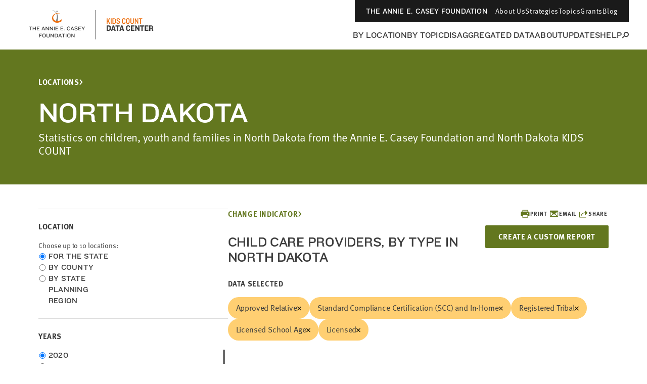

--- FILE ---
content_type: text/html; charset=utf-8
request_url: https://datacenter.aecf.org/data/bar/11378-child-care-providers-by-type?loc=36&loct=2
body_size: 31090
content:



<!DOCTYPE html>
<html lang="en">
<head prefix="og: http://ogp.me/ns# fb: http://ogp.me/ns/fb#">
    <meta http-equiv="Content-Type" content="text/html; charset=utf-8" />
<meta name="viewport" content="width=device-width, minimum-scale=1, initial-scale=1">
<link rel="shortcut icon" href="/favicon.ico" type="image/x-icon" />

        <title>Child care providers, by type | KIDS COUNT Data Center</title>
        <meta name="title" content="Child care providers, by type | KIDS COUNT Data Center">
        <meta name="description" content="Explore data on child and family well-being indicators in the US. Filter by state, city, county, education, health, family structure, race, sex, age, and more.">
        <meta name="keywords" content="Census 2000, Census 2010, population, poverty, income, education, household, housing, age, race, family, parents, Hispanic, children, kids, youth, jobs, employment, trends, well-being, wellbeing, American Community Survey, foster care, child welfare placement, United States, statistics, health, health insurance, disability, community, grade-level reading, KIDS COUNT Data Book, National Center for Health Statistics, Current Population Survey, KIDS COUNT rank, congressional district data, kids data, child well-being, child wellbeing, population, vital statistics, vital stats, mortality, infant mortality, child death, death, teen death, pregnancy, risky behaviors, risk, National Survey of Children&#39;s Health">
        <meta name="robots" content="index, follow" />
        <link rel="canonical" href="https://datacenter.aecf.org/data/tables/11378-child-care-providers-by-type">

    

<meta property="twitter:card" content="summary_large_image">
<meta property="twitter:site" content="&#64;aecfkidscount">
<meta property="twitter:creator" content="&#64;aecfkidscount">

	<meta property="twitter:title" content="Child care providers, by type | KIDS COUNT Data Center">
	<meta property="og:title" content="Child care providers, by type | KIDS COUNT Data Center">
	<meta property="og:type" content="website">
	<meta property="og:url" content="https://datacenter.aecf.org/data/bar/11378-child-care-providers-by-type?loc=36&amp;loct=2">
	<meta property="og:description" content="Bar chart and data for Child care providers, by type">

    


    <!-- Begin Structured Data -->
    <script type="application/ld+json">
            {
        "@context": "http://schema.org",
        "@type": "WebSite",
        "name": "KIDS COUNT Data Center",
        "url": "https://datacenter.aecf.org",
        "description": "Access hundreds of child well-being indicators from across the U.S., view data trends, and download data by state, county, and city.",
        "publisher": {
            "@type": "Organization",
            "name": "Annie E. Casey Foundation",
            "url": "https://www.aecf.org",
            "logo": {
                "@type": "ImageObject",
                "url": "https://www.aecf.org/images/logo.svg"
            }
        },
        "contactPoint": [
            {
                "@type": "ContactPoint",
                "contactType": "Customer Service",
                "url": "https://www.aecf.org/contact/ ",
                "email": "webmaster@aecf.org"
            }
        ],
        "sameAs": [
            "https://www.facebook.com/AnnieECaseyFndn/",
            "https://twitter.com/aecfnews",
            "https://www.linkedin.com/company/annie-e.-casey-foundation",
            "https://www.youtube.com/user/AnnieECaseyFound",
            "https://www.instagram.com/annieecaseyfdn/"
        ]
    }
    </script>
    <!-- End Structured Data -->


    <link href="/content/global.css?v=a10G0juXE9Aeiov4tstjBXjUQ_5VzQGmCNun2FvAhTc1" rel="stylesheet"/>

    <script src="/content/globalheader.js?v=thd57ytkExAwo5OsQY5mj8W13Xt11zQQt2n6MM6ytGw1"></script>

    
    

    
	<script type="text/javascript">
		var appInsights=window.appInsights||function(config)
		{
			function r(config){ t[config] = function(){ var i = arguments; t.queue.push(function(){ t[config].apply(t, i)})} }
			var t = { config:config},u=document,e=window,o='script',s=u.createElement(o),i,f;for(s.src=config.url||'//az416426.vo.msecnd.net/scripts/a/ai.0.js',u.getElementsByTagName(o)[0].parentNode.appendChild(s),t.cookie=u.cookie,t.queue=[],i=['Event','Exception','Metric','PageView','Trace','Ajax'];i.length;)r('track'+i.pop());return r('setAuthenticatedUserContext'),r('clearAuthenticatedUserContext'),config.disableExceptionTracking||(i='onerror',r('_'+i),f=e[i],e[i]=function(config, r, u, e, o) { var s = f && f(config, r, u, e, o); return s !== !0 && t['_' + i](config, r, u, e, o),s}),t
		}({
			instrumentationKey:'8aff3686-3e26-4661-b0cc-0f18ed13657b'
		});

		window.appInsights=appInsights;
		appInsights.trackPageView();
	</script>

</head>
<!--[if IE ]> <body class="ie"> <![endif]-->
<!--[if lt IE 7 ]> <body class="ie6"> <![endif]-->
<!--[if IE 7 ]> <body class="ie7"> <![endif]-->
<!--[if IE 8 ]> <body class="ie8"> <![endif]-->
<!--[if IE 9 ]> <body class="ie9"> <![endif]-->
<!--[if lt IE 9]>
 <script src="/js/html5shiv.js"></script>
<![endif]-->
<!--[if gt IE 9]> <body> <![endif]-->
<!--[if !IE]>-->
<body>
	<!--<![endif]-->
	<!-- Google Tag Manager -->
	<noscript>
		<iframe src="//www.googletagmanager.com/ns.html?id=GTM-WXP86V"
				height="0" width="0" style="display:none;visibility:hidden"></iframe>
	</noscript>
	<script>
		(function (w, d, s, l, i) {
			w[l] = w[l] || []; w[l].push({
				'gtm.start':
					new Date().getTime(), event: 'gtm.js'
			});
			var f = d.getElementsByTagName(s)[0],
				j = d.createElement(s), dl = l != 'dataLayer' ? '&l=' + l : '';
			j.async = true;
			j.src = '//www.googletagmanager.com/gtm.js?id=' + i + dl;
			f.parentNode.insertBefore(j, f);
		})
			(window, document, 'script', 'dataLayer', 'GTM-WXP86V');
	</script>
	<!-- End Google Tag Manager -->


	<div id="outer_cont" class="ind_detail">
		<div id="inner_cont">
			
<div class="global-header__wrapper ">
    <header class="global-header ">
        <div class="global-header__large-vp">
            <div class="global-header__logos-container">
                <a href="https://www.aecf.org" target="_blank"
                   class="global-header__home-link"
                   aria-label="aecf homepage">
                        <svg width="153"
                             height="60"
                             viewBox="0 0 153 60"
                             fill="none"
                             xmlns="http://www.w3.org/2000/svg">
                            <g clip-path="url(#clip0_1544_15159)">
                                <path d="M78.0029 3.57141C77.9453 4.29119 77.3119 4.78065 76.5921 4.72307C75.9011 4.66548 75.3828 4.03207 75.4404 3.31228C75.498 2.62129 76.1314 2.10304 76.8512 2.16062C77.5422 2.2182 78.0604 2.85162 78.0029 3.57141Z"
                                      fill="#86888B" />
                                <path d="M67.8105 0.980469L67.8393 1.29718C73.8568 3.51412 77.139 8.75418 76.5056 15.2611C76.2177 18.2554 74.4614 21.9407 72.7915 24.2152L77.2254 24.4168C78.0028 22.8332 78.5786 21.077 78.8665 19.2343C80.1333 10.9135 75.8722 3.28379 67.8105 0.980469Z"
                                      fill="#86888B" />
                                <path d="M85.978 19.3779V19.3491L85.7477 19.2916L85.6613 19.3779C85.4886 19.5219 85.287 19.6946 85.1143 19.8386C80.9107 23.4087 75.6419 23.8406 72.1581 21.2782C68.6743 18.7445 68.0121 13.3317 72.2157 9.76156C75.0085 7.40065 78.5498 7.42944 82.1776 7.74615L81.7457 7.28548C77.6861 6.59449 74.0871 6.82482 70.6609 9.41606C65.5073 13.3029 66.227 20.8751 70.3154 23.783C77.139 28.6488 84.1642 24.2149 85.431 23.2072C85.431 23.2072 85.4886 23.1784 85.4886 23.0632C85.5174 22.8905 85.6038 22.0843 85.7477 21.163C85.9205 20.2417 85.978 19.3779 85.978 19.3779Z"
                                      fill="#ED6F0F" />
                            </g>
                            <path d="M27.3462 34.7945V33.6945H21.0872V34.7945H23.5842V41.0205H24.8492V34.7945H27.3462ZM35.0541 41.0205V33.6945H33.7891V36.7965H30.0161V33.6945H28.7511V41.0205H30.0161V37.8525H33.7891V41.0205H35.0541ZM42.264 41.0205V39.9205H38.227V37.7425H41.263V36.6975H38.227V34.7945H42.264V33.6945H36.962V41.0205H42.264ZM53.2219 41.0205L50.2299 33.6945H49.0419L46.0939 41.0205H47.3919L48.0849 39.1725H51.1759L51.8909 41.0205H53.2219ZM50.7799 38.1825H48.4589L49.6029 35.2015L50.7799 38.1825ZM60.6353 41.0205V33.6945H59.4033V38.9085L58.8093 38.0835L55.4763 33.6945H54.3653V41.0205H55.5973V35.8285L56.2023 36.6645L59.6343 41.0205H60.6353ZM68.8032 41.0205V33.6945H67.5712V38.9085L66.9772 38.0835L63.6442 33.6945H62.5332V41.0205H63.7652V35.8285L64.3702 36.6645L67.8022 41.0205H68.8032ZM71.9661 41.0205V33.6945H70.7011V41.0205H71.9661ZM79.1759 41.0205V39.9205H75.1389V37.7425H78.1749V36.6975H75.1389V34.7945H79.1759V33.6945H73.8739V41.0205H79.1759ZM89.0557 41.0205V39.9205H85.0187V37.7425H88.0547V36.6975H85.0187V34.7945H89.0557V33.6945H83.7537V41.0205H89.0557ZM91.7221 41.0205V39.7445H90.5671V41.0205H91.7221ZM102.905 35.4325C102.52 34.4425 101.365 33.4635 99.7812 33.4635C97.6032 33.4635 96.3272 34.9375 96.3272 36.7195V38.0395C96.3272 39.7995 97.5372 41.2515 99.7372 41.2515C101.398 41.2515 102.476 40.2725 102.905 39.2605L101.86 38.7875C101.508 39.5795 100.815 40.1515 99.8032 40.1515C98.3732 40.1515 97.6032 39.2715 97.6032 38.0835V36.6755C97.6032 35.4545 98.3512 34.5635 99.7592 34.5635C100.815 34.5635 101.486 35.2125 101.838 35.9055L102.905 35.4325ZM110.645 41.0205L107.653 33.6945H106.465L103.517 41.0205H104.815L105.508 39.1725H108.599L109.314 41.0205H110.645ZM108.203 38.1825H105.882L107.026 35.2015L108.203 38.1825ZM117.564 38.9745C117.564 36.4665 112.801 37.0275 112.801 35.5645C112.801 34.9485 113.516 34.5635 114.528 34.5635C115.408 34.5635 116.178 35.0145 116.717 35.6415L117.597 34.9045C116.992 34.0135 115.892 33.4635 114.528 33.4635C112.669 33.4635 111.536 34.4425 111.536 35.6855C111.536 38.2925 116.288 37.4565 116.288 39.0845C116.288 39.7005 115.793 40.1515 114.792 40.1515C113.769 40.1515 113.043 39.8435 112.064 39.0405L111.25 39.9535C112.251 40.7675 113.252 41.2515 114.539 41.2515C116.332 41.2515 117.564 40.3055 117.564 38.9745ZM124.388 41.0205V39.9205H120.351V37.7425H123.387V36.6975H120.351V34.7945H124.388V33.6945H119.086V41.0205H124.388ZM132.104 33.6945H130.707L128.672 37.0715L126.549 33.6945H125.097L127.99 38.0615V41.0205H129.255V38.0725L132.104 33.6945ZM46.7245 48.7945V47.6945H41.4995V55.0205H42.7645V51.9515H45.7455V50.8955H42.7645V48.7945H46.7245ZM54.3822 52.1495V50.5545C54.3822 48.8935 53.1832 47.4635 51.0602 47.4635C48.9372 47.4635 47.7382 48.8935 47.7382 50.5545V52.1495C47.7382 53.7995 48.9372 55.2515 51.0602 55.2515C53.1832 55.2515 54.3822 53.7995 54.3822 52.1495ZM53.1062 52.1605C53.1062 53.2495 52.4022 54.1515 51.0602 54.1515C49.7182 54.1515 49.0142 53.2495 49.0142 52.1605V50.5435C49.0142 49.4545 49.7182 48.5635 51.0602 48.5635C52.4022 48.5635 53.1062 49.4545 53.1062 50.5435V52.1605ZM62.2022 52.5125V47.6945H60.9262V52.5125C60.9262 53.5685 60.3872 54.1515 59.1002 54.1515C57.8462 54.1515 57.2192 53.5685 57.2192 52.5125V47.6945H55.9432V52.5125C55.9432 54.1405 57.0212 55.2515 59.0562 55.2515C61.1352 55.2515 62.2022 54.0965 62.2022 52.5125ZM70.3075 55.0205V47.6945H69.0755V52.9085L68.4815 52.0835L65.1485 47.6945H64.0375V55.0205H65.2695V49.8285L65.8745 50.6645L69.3065 55.0205H70.3075ZM78.5304 52.1715V50.5545C78.5304 48.9705 77.3534 47.6945 75.2744 47.6945H72.2054V55.0205H75.2744C77.3534 55.0205 78.5304 53.7445 78.5304 52.1715ZM77.2654 52.0945C77.2654 53.1835 76.5174 53.9205 75.2084 53.9205H73.4704V48.7945H75.2084C76.5174 48.7945 77.2654 49.5315 77.2654 50.6205V52.0945ZM86.3774 55.0205L83.3854 47.6945H82.1974L79.2494 55.0205H80.5474L81.2404 53.1725H84.3314L85.0464 55.0205H86.3774ZM83.9354 52.1825H81.6144L82.7584 49.2015L83.9354 52.1825ZM92.6617 48.7945V47.6945H86.4027V48.7945H88.8997V55.0205H90.1647V48.7945H92.6617ZM95.3317 55.0205V47.6945H94.0667V55.0205H95.3317ZM103.608 52.1495V50.5545C103.608 48.8935 102.409 47.4635 100.286 47.4635C98.1635 47.4635 96.9645 48.8935 96.9645 50.5545V52.1495C96.9645 53.7995 98.1635 55.2515 100.286 55.2515C102.409 55.2515 103.608 53.7995 103.608 52.1495ZM102.332 52.1605C102.332 53.2495 101.628 54.1515 100.286 54.1515C98.9445 54.1515 98.2405 53.2495 98.2405 52.1605V50.5435C98.2405 49.4545 98.9445 48.5635 100.286 48.5635C101.628 48.5635 102.332 49.4545 102.332 50.5435V52.1605ZM111.506 55.0205V47.6945H110.274V52.9085L109.68 52.0835L106.347 47.6945H105.236V55.0205H106.468V49.8285L107.073 50.6645L110.505 55.0205H111.506Z"
                                  fill="#3C3C3C" />
                            <defs>
                                <clipPath id="clip0_1544_15159">
                                    <rect width="18.9563"
                                          height="25.04"
                                          fill="white"
                                          transform="translate(67.0217 0.980469)" />
                                </clipPath>
                            </defs>
                        </svg>
                </a>
                <div class="global-header__icon-divider"></div>
                <a href="/"
                   class="global-header__datacenter-link"
                   aria-label="datacenter homepage">
<svg width="134" height="28" viewBox="0 0 134 28" fill="none" xmlns="http://www.w3.org/2000/svg"><path d="M27.952 12L24.752 5.92L27.968 1.344H26.112L22.688 6.336V1.344H20.992V12H22.688V8.528L23.664 7.248L26.08 12H27.952ZM30.7155 12V1.344H29.0195V12H30.7155ZM39.331 8.864V4.48C39.331 2.752 38.307 1.344 36.035 1.344H32.547V12H36.035C38.307 12 39.331 10.592 39.331 8.864ZM37.635 8.704C37.635 9.808 37.091 10.48 35.891 10.48H34.243V2.864H35.891C37.091 2.864 37.635 3.536 37.635 4.656V8.704ZM47.3164 9.104C47.3164 7.648 46.5484 6.848 44.6764 5.952C42.8524 5.072 42.4044 4.688 42.4044 3.84C42.4044 3.088 42.8844 2.512 43.8604 2.512C45.0924 2.512 45.5884 3.344 45.5884 4.32V4.496H47.2204V4.08C47.2204 2.352 45.9244 1.088 43.9084 1.088C41.8764 1.088 40.7084 2.4 40.7084 4C40.7084 5.696 42.1484 6.544 43.5724 7.2C45.1724 7.936 45.6044 8.4 45.6044 9.296C45.6044 10.192 45.0444 10.832 43.9724 10.832C42.8364 10.832 42.2444 10.224 42.2444 8.944V8.768H40.5644V9.28C40.5644 10.992 41.9084 12.272 43.9244 12.272C45.9564 12.272 47.3164 10.896 47.3164 9.104ZM58.223 9.136V8.272H56.687V9.024C56.687 10.112 56.095 10.784 54.895 10.784C53.695 10.784 53.103 10.08 53.103 9.12V4.24C53.103 3.264 53.695 2.56 54.895 2.56C56.095 2.56 56.687 3.232 56.687 4.32V5.072H58.223V4.208C58.223 2.496 57.247 1.088 54.847 1.088C52.463 1.088 51.407 2.672 51.407 4.4V8.944C51.407 10.672 52.463 12.272 54.847 12.272C57.247 12.272 58.223 10.848 58.223 9.136ZM66.3301 8.816V4.528C66.3301 2.576 65.2901 1.088 62.8901 1.088C60.5061 1.088 59.4501 2.576 59.4501 4.528V8.816C59.4501 10.784 60.5061 12.272 62.8901 12.272C65.2901 12.272 66.3301 10.784 66.3301 8.816ZM64.6341 8.928C64.6341 10.016 64.0901 10.784 62.8901 10.784C61.7061 10.784 61.1621 10.016 61.1621 8.928V4.416C61.1621 3.328 61.7061 2.56 62.8901 2.56C64.0901 2.56 64.6341 3.328 64.6341 4.416V8.928ZM74.861 9.184V1.344H73.165V9.152C73.165 10.24 72.621 10.832 71.421 10.832C70.237 10.832 69.693 10.24 69.693 9.152V1.344H67.981V9.184C67.981 11.152 69.405 12.272 71.421 12.272C73.453 12.272 74.861 11.152 74.861 9.184ZM83.5931 12V1.344H81.9931V8.48L80.9531 6.528L77.9771 1.344H76.6651V12H78.2651V4.96L79.3531 6.912L82.4091 12H83.5931ZM91.5074 2.88V1.344H84.6274V2.88H87.2194V12H88.9154V2.88H91.5074Z" fill="#ED6F0F"></path><path d="M29.328 22.272V19.168C29.328 16.976 28.032 15.344 25.184 15.344H20.928V26H25.184C28.032 26 29.328 24.464 29.328 22.272ZM26.752 22.256C26.752 23.376 26.16 23.952 24.992 23.952H23.488V17.392H24.992C26.16 17.392 26.752 17.968 26.752 19.088V22.256ZM38.9325 26L35.7165 15.344H32.9165L29.7165 26H32.1005L32.7245 23.856H35.7005L36.3085 26H38.9325ZM35.2525 22.096H33.2045L34.2445 18.24L35.2525 22.096ZM46.7716 17.44V15.344H38.5316V17.44H41.3636V26H43.9236V17.44H46.7716ZM55.5031 26L52.2871 15.344H49.4871L46.2871 26H48.6711L49.2951 23.856H52.2711L52.8791 26H55.5031ZM51.8231 22.096H49.7751L50.8151 18.24L51.8231 22.096ZM67.5815 19.184V18.4C67.5815 16.464 66.1255 15.056 63.6135 15.056C60.9575 15.056 59.3255 16.752 59.3255 18.96V22.4C59.3255 24.608 60.8935 26.304 63.6135 26.304C65.9975 26.304 67.5495 24.928 67.5495 22.992V22.144H65.1815V22.832C65.1815 23.712 64.6535 24.24 63.6775 24.24C62.5735 24.24 61.9175 23.584 61.9175 22.592V18.816C61.9175 17.76 62.5255 17.104 63.6615 17.104C64.6375 17.104 65.2135 17.6 65.2135 18.56V19.184H67.5815ZM76.0895 26V23.856H71.4655V21.328H74.6975V19.664H71.4655V17.408H76.0895V15.344H68.9055V26H76.0895ZM85.8814 26V15.344H83.5134V21.488L82.6974 20.16L79.5934 15.344H77.4174V26H79.7854V19.92L80.6494 21.264L83.8334 26H85.8814ZM95.2179 17.44V15.344H86.9779V17.44H89.8099V26H92.3699V17.44H95.2179ZM103.5 26V23.856H98.8761V21.328H102.108V19.664H98.8761V17.408H103.5V15.344H96.3161V26H103.5ZM113.244 26.048V25.536C112.908 25.216 112.748 24.832 112.748 24.272V22.752C112.748 21.856 112.284 21.008 111.036 20.832C112.22 20.544 112.716 19.856 112.716 18.784V18.032C112.716 16.432 111.708 15.344 109.468 15.344H104.828V26H107.388V21.712H109.084C109.948 21.712 110.236 22.144 110.252 22.816V24.4C110.268 25.392 110.604 26.048 111.452 26.048H113.244ZM110.188 19.104C110.188 19.776 109.82 20.128 109.036 20.128H107.388V17.28H109.084C109.9 17.28 110.188 17.664 110.188 18.24V19.104Z" fill="#3C3C3C"></path></svg>
                </a>
            </div>
            <div class="global-header__nav-links-container">
                <ul class="global-header__global-nav-list">
                    <li class="global-header__global-nav-link-item">
                        <a href="https://www.aecf.org " class="global-header__global-nav-link">The Annie E. Casey Foundation</a>
                    </li>
                    <li class="global-header__global-nav-link-item">
                        <a href="https://www.aecf.org/about"
                           class="global-header__global-nav-link">About Us</a>
                    </li>
                    <li class="global-header__global-nav-link-item">
                        <a href="https://www.aecf.org/work"
                           class="global-header__global-nav-link">Strategies</a>
                    </li>
                    <li class="global-header__global-nav-link-item">
                        <a href="https://www.aecf.org/topics"
                           class="global-header__global-nav-link">Topics</a>
                    </li>
                    <li class="global-header__global-nav-link-item">
                        <a href="https://www.aecf.org/grant-making"
                           class="global-header__global-nav-link">Grants</a>
                    </li>
                    <li class="global-header__global-nav-link-item">
                        <a href="https://www.aecf.org/blog"
                           class="global-header__global-nav-link">Blog</a>
                    </li>
                </ul>
                <nav class="global-header__main-nav-container">
                    <ul class="global-header__main-nav-list">
                        <li class="global-header__main-nav-link-item">
                            <a href="/locations" class="global-header__main-nav-link">By Location</a>
                        </li>
                        <li class="global-header__main-nav-link-item">
                            <a href="/topics" class="global-header__main-nav-link">By Topic</a>
                        </li>
                        <li class="global-header__main-nav-link-item">
                            <a href="/data#USA/1/0/char/1" class="global-header__main-nav-link">Disaggregated Data</a>
                        </li>
                        <li class="global-header__main-nav-link-item">
                            <a href="/about" class="global-header__main-nav-link">About</a>
                        </li>
                        <li class="global-header__main-nav-link-item">
                            <a href="/updates" class="global-header__main-nav-link">Updates</a>
                        </li>
                        <li class="global-header__main-nav-link-item">
                            <a href="/help" class="global-header__main-nav-link">Help</a>
                        </li>
                        <li class="global-header__main-nav-link-item search-btn">
                            <button class="global-header__search-btn"
                                    aria-expanded="false"
                                    id="menu1"
                                    aria-controls="menu2">
                                <svg width="14"
                                     height="13"
                                     viewBox="0 0 14 13"
                                     fill="none"
                                     xmlns="http://www.w3.org/2000/svg">
                                    <circle cx="8.85721"
                                            cy="5.18192"
                                            r="4.14286"
                                            stroke="#3C3C3C"
                                            stroke-width="2" />
                                    <line x1="1.2924"
                                          y1="12.2538"
                                          x2="4.98471"
                                          y2="8.56152"
                                          stroke="#3C3C3C"
                                          stroke-width="2" />
                                </svg>
                            </button>
                        </li>
                    </ul>
                    <button class="global-header__toggle-btn hidden"
                            aria-expanded="false"
                            id="menu3"
                            aria-controls="menu4">
                        <span>MORE</span>
                        <div class="global-header__toggle-btn__icon">
                            <span></span>
                            <span></span>
                            <span></span>
                            <span></span>
                        </div>
                    </button>
                    <div class="global-header__search-box"
                         aria-hidden="true"
                         id="menu2"
                         aria-labelledby="menu1">
                        <div class="global-header__search-box-group-container">
                            <div class="global-header__search-box__form-results-group">
                                <div class="global-header__search-box__form-wrapper">
                                    <form action="">
                                        <div class="global-header__search-box-group">
                                            <span class="global-header__search-box__title">SEARCH DATA CENTER</span>
                                            <div class="global-header__search-box-input-group">
                                                <input id="quick-search-box"
                                                       type="text"
                                                       class="global-header__search-box-input"
                                                       placeholder="Enter any location, topic or keyword" />
                                                <label for="quick-search-button"
                                                       class="global-header__search-box-submit-btn-label">
                                                    <input type="submit"
                                                           class="global-header__search-box-submit-btn"
                                                           id="quick-search-button" />
                                                    <svg width="14"
                                                         height="13"
                                                         viewBox="0 0 14 13"
                                                         fill="none"
                                                         xmlns="http://www.w3.org/2000/svg">
                                                        <circle cx="8.85721"
                                                                cy="5.18192"
                                                                r="4.14286"
                                                                stroke="#C6C6C6"
                                                                stroke-width="2" />
                                                        <line x1="1.2924"
                                                              y1="12.2538"
                                                              x2="4.98471"
                                                              y2="8.56152"
                                                              stroke="#C6C6C6"
                                                              stroke-width="2" />
                                                    </svg>
                                                </label>
                                            </div>
                                        </div>
                                    </form>
                                </div>
                            </div>
                            <div class="global-header__search-box__close-container">
                                <button class="search-box__close-btn">
                                    <svg width="24"
                                         height="24"
                                         viewBox="0 0 24 24"
                                         fill="none"
                                         xmlns="http://www.w3.org/2000/svg">
                                        <g clip-path="url(#clip0_1544_16165)">
                                            <path d="M19 6.41L17.59 5L12 10.59L6.41 5L5 6.41L10.59 12L5 17.59L6.41 19L12 13.41L17.59 19L19 17.59L13.41 12L19 6.41Z"
                                                  fill="#323232" />
                                        </g>
                                        <defs>
                                            <clipPath id="clip0_1544_16165">
                                                <rect width="24" height="24" fill="white" />
                                            </clipPath>
                                        </defs>
                                    </svg>
                                </button>
                            </div>
                        </div>
                    </div>
                </nav>
            </div>
            <div class="global-header__hidden-main-nav-wrapper hidden"
                 aria-hidden="true"
                 id="menu4"
                 aria-labelledby="menu3">
                <ul class="global-header__hidden-main-nav-list"></ul>
                <div class="global-header__menu-search-box">
                    <div class="global-header__search-box__form-results-group1">
                        <div class="global-header__menu-search-box__form-wrapper">
                            <form action="">
                                <div class="global-header__menu-search-box-group">
                                    <span class="global-header__menu-search-box__title">SEARCH DATA CENTER</span>
                                    <div class="global-header__menu-search-box-input-group">
                                        <input id="quick-search-box1"
                                               type="text"
                                               class="global-header__menu-search-box-input"
                                               placeholder="Enter any location, topic or keyword" />
                                        <label for="quick-search-button1"
                                               class="global-header__menu-search-box-submit-btn-label">
                                            <input type="submit"
                                                   class="global-header__menu-search-box-submit-btn"
                                                   id="quick-search-button1" />
                                            <svg width="14"
                                                 height="13"
                                                 viewBox="0 0 14 13"
                                                 fill="none"
                                                 xmlns="http://www.w3.org/2000/svg">
                                                <circle cx="8.85721"
                                                        cy="5.18192"
                                                        r="4.14286"
                                                        stroke="#C6C6C6"
                                                        stroke-width="2" />
                                                <line x1="1.2924"
                                                      y1="12.2538"
                                                      x2="4.98471"
                                                      y2="8.56152"
                                                      stroke="#C6C6C6"
                                                      stroke-width="2" />
                                            </svg>
                                        </label>
                                    </div>
                                </div>
                            </form>
                        </div>
                    </div>
                </div>
            </div>
        </div>
        <div class="global-header__mobile">
            <div class="global-header__top">
                <a href="https://www.aecf.org ">The Annie E. Casey Foundation</a>
            </div>
            <div class="global-header__bottom">
                <div class="global-header__logos-container">
                    <a href="https://www.aecf.org"
                       class="global-header__home-link"
                       aria-label="aecf homepage">
                        <svg width="59"
                             height="28"
                             viewBox="0 0 59 28"
                             fill="none"
                             xmlns="http://www.w3.org/2000/svg">
                            <g clip-path="url(#clip0_1544_16109)">
                                <path d="M30.9811 4.07141C30.9235 4.79119 30.2901 5.28065 29.5703 5.22307C28.8793 5.16548 28.3611 4.53207 28.4187 3.81228C28.4763 3.12129 29.1097 2.60304 29.8295 2.66062C30.5205 2.7182 31.0387 3.35162 30.9811 4.07141Z"
                                      fill="white" />
                                <path d="M20.7889 1.48047L20.8177 1.79718C26.8352 4.01412 30.1174 9.25418 29.484 15.7611C29.1961 18.7554 27.4398 22.4407 25.7699 24.7152L30.2038 24.9168C30.9811 23.3332 31.557 21.577 31.8449 19.7343C33.1117 11.4135 28.8506 3.78379 20.7889 1.48047Z"
                                      fill="white" />
                                <path d="M38.9563 19.8779V19.8491L38.726 19.7916L38.6396 19.8779C38.4669 20.0219 38.2653 20.1946 38.0926 20.3386C33.889 23.9087 28.6202 24.3406 25.1364 21.7782C21.6526 19.2445 20.9904 13.8317 25.194 10.2616C27.9867 7.90065 31.5281 7.92944 35.1558 8.24615L34.724 7.78548C30.6644 7.09449 27.0654 7.32482 23.6392 9.91606C18.4855 13.8029 19.2053 21.3751 23.2937 24.283C30.1173 29.1488 37.1424 24.7149 38.4093 23.7072C38.4093 23.7072 38.4669 23.6784 38.4669 23.5632C38.4956 23.3905 38.582 22.5843 38.726 21.663C38.8987 20.7417 38.9563 19.8779 38.9563 19.8779Z"
                                      fill="#ED6F0F" />
                            </g>
                            <defs>
                                <clipPath id="clip0_1544_16109">
                                    <rect width="18.9563"
                                          height="25.04"
                                          fill="white"
                                          transform="translate(20 1.48047)" />
                                </clipPath>
                            </defs>
                        </svg>
                    </a>
                    <div class="global-header__icon-divider"></div>
                    <a href="/"
                       class="global-header__datacenter-link"
                       aria-label="datacenter homepage">
                        <svg width="134"
                             height="28"
                             viewBox="0 0 134 28"
                             fill="none"
                             xmlns="http://www.w3.org/2000/svg">
                            <path d="M27.952 12L24.752 5.92L27.968 1.344H26.112L22.688 6.336V1.344H20.992V12H22.688V8.528L23.664 7.248L26.08 12H27.952ZM30.7155 12V1.344H29.0195V12H30.7155ZM39.331 8.864V4.48C39.331 2.752 38.307 1.344 36.035 1.344H32.547V12H36.035C38.307 12 39.331 10.592 39.331 8.864ZM37.635 8.704C37.635 9.808 37.091 10.48 35.891 10.48H34.243V2.864H35.891C37.091 2.864 37.635 3.536 37.635 4.656V8.704ZM47.3164 9.104C47.3164 7.648 46.5484 6.848 44.6764 5.952C42.8524 5.072 42.4044 4.688 42.4044 3.84C42.4044 3.088 42.8844 2.512 43.8604 2.512C45.0924 2.512 45.5884 3.344 45.5884 4.32V4.496H47.2204V4.08C47.2204 2.352 45.9244 1.088 43.9084 1.088C41.8764 1.088 40.7084 2.4 40.7084 4C40.7084 5.696 42.1484 6.544 43.5724 7.2C45.1724 7.936 45.6044 8.4 45.6044 9.296C45.6044 10.192 45.0444 10.832 43.9724 10.832C42.8364 10.832 42.2444 10.224 42.2444 8.944V8.768H40.5644V9.28C40.5644 10.992 41.9084 12.272 43.9244 12.272C45.9564 12.272 47.3164 10.896 47.3164 9.104ZM58.223 9.136V8.272H56.687V9.024C56.687 10.112 56.095 10.784 54.895 10.784C53.695 10.784 53.103 10.08 53.103 9.12V4.24C53.103 3.264 53.695 2.56 54.895 2.56C56.095 2.56 56.687 3.232 56.687 4.32V5.072H58.223V4.208C58.223 2.496 57.247 1.088 54.847 1.088C52.463 1.088 51.407 2.672 51.407 4.4V8.944C51.407 10.672 52.463 12.272 54.847 12.272C57.247 12.272 58.223 10.848 58.223 9.136ZM66.3301 8.816V4.528C66.3301 2.576 65.2901 1.088 62.8901 1.088C60.5061 1.088 59.4501 2.576 59.4501 4.528V8.816C59.4501 10.784 60.5061 12.272 62.8901 12.272C65.2901 12.272 66.3301 10.784 66.3301 8.816ZM64.6341 8.928C64.6341 10.016 64.0901 10.784 62.8901 10.784C61.7061 10.784 61.1621 10.016 61.1621 8.928V4.416C61.1621 3.328 61.7061 2.56 62.8901 2.56C64.0901 2.56 64.6341 3.328 64.6341 4.416V8.928ZM74.861 9.184V1.344H73.165V9.152C73.165 10.24 72.621 10.832 71.421 10.832C70.237 10.832 69.693 10.24 69.693 9.152V1.344H67.981V9.184C67.981 11.152 69.405 12.272 71.421 12.272C73.453 12.272 74.861 11.152 74.861 9.184ZM83.5931 12V1.344H81.9931V8.48L80.9531 6.528L77.9771 1.344H76.6651V12H78.2651V4.96L79.3531 6.912L82.4091 12H83.5931ZM91.5074 2.88V1.344H84.6274V2.88H87.2194V12H88.9154V2.88H91.5074Z"
                                  fill="#ED6F0F" />
                            <path d="M29.328 22.272V19.168C29.328 16.976 28.032 15.344 25.184 15.344H20.928V26H25.184C28.032 26 29.328 24.464 29.328 22.272ZM26.752 22.256C26.752 23.376 26.16 23.952 24.992 23.952H23.488V17.392H24.992C26.16 17.392 26.752 17.968 26.752 19.088V22.256ZM38.9325 26L35.7165 15.344H32.9165L29.7165 26H32.1005L32.7245 23.856H35.7005L36.3085 26H38.9325ZM35.2525 22.096H33.2045L34.2445 18.24L35.2525 22.096ZM46.7716 17.44V15.344H38.5316V17.44H41.3636V26H43.9236V17.44H46.7716ZM55.5031 26L52.2871 15.344H49.4871L46.2871 26H48.6711L49.2951 23.856H52.2711L52.8791 26H55.5031ZM51.8231 22.096H49.7751L50.8151 18.24L51.8231 22.096ZM67.5815 19.184V18.4C67.5815 16.464 66.1255 15.056 63.6135 15.056C60.9575 15.056 59.3255 16.752 59.3255 18.96V22.4C59.3255 24.608 60.8935 26.304 63.6135 26.304C65.9975 26.304 67.5495 24.928 67.5495 22.992V22.144H65.1815V22.832C65.1815 23.712 64.6535 24.24 63.6775 24.24C62.5735 24.24 61.9175 23.584 61.9175 22.592V18.816C61.9175 17.76 62.5255 17.104 63.6615 17.104C64.6375 17.104 65.2135 17.6 65.2135 18.56V19.184H67.5815ZM76.0895 26V23.856H71.4655V21.328H74.6975V19.664H71.4655V17.408H76.0895V15.344H68.9055V26H76.0895ZM85.8814 26V15.344H83.5134V21.488L82.6974 20.16L79.5934 15.344H77.4174V26H79.7854V19.92L80.6494 21.264L83.8334 26H85.8814ZM95.2179 17.44V15.344H86.9779V17.44H89.8099V26H92.3699V17.44H95.2179ZM103.5 26V23.856H98.8761V21.328H102.108V19.664H98.8761V17.408H103.5V15.344H96.3161V26H103.5ZM113.244 26.048V25.536C112.908 25.216 112.748 24.832 112.748 24.272V22.752C112.748 21.856 112.284 21.008 111.036 20.832C112.22 20.544 112.716 19.856 112.716 18.784V18.032C112.716 16.432 111.708 15.344 109.468 15.344H104.828V26H107.388V21.712H109.084C109.948 21.712 110.236 22.144 110.252 22.816V24.4C110.268 25.392 110.604 26.048 111.452 26.048H113.244ZM110.188 19.104C110.188 19.776 109.82 20.128 109.036 20.128H107.388V17.28H109.084C109.9 17.28 110.188 17.664 110.188 18.24V19.104Z"
                                  fill="white" />
                        </svg>
                    </a>
                </div>
                <button class="global-header__toggle-btn"
                        aria-expanded="false"
                        id="menu5"
                        aria-controls="menu6">
                    <span>MENU</span>
                    <div class="global-header__toggle-btn__icon">
                        <span></span>
                        <span></span>
                        <span></span>
                        <span></span>
                    </div>
                </button>
            </div>
            <div class="global-header__mobile__links-container hidden"
                 aria-hidden="true"
                 id="menu6"
                 aria-labelledby="menu5">
                <ul class="global-header__mobile__main-nav-list">
                    <li class="global-header__mobile-main-nav-link-item">
                        <a href="/locations" class="global-header__mobile-main-nav-link">By Location</a>
                    </li>
                    <li class="global-header__mobile-main-nav-link-item">
                        <a href="/topics" class="global-header__mobile-main-nav-link">By Topic</a>
                    </li>
                    <li class="global-header__mobile-main-nav-link-item">
                        <a href="/data#USA/1/0/char/1"
                           class="global-header__mobile-main-nav-link">Disaggregated Data</a>
                    </li>
                    <li class="global-header__mobile-main-nav-link-item">
                        <a href="/about" class="global-header__mobile-main-nav-link">About</a>
                    </li>
                    <li class="global-header__mobile-main-nav-link-item">
                        <a href="/updates" class="global-header__mobile-main-nav-link">Updates</a>
                    </li>
                    <li class="global-header__mobile-main-nav-link-item">
                        <a href="/help" class="global-header__mobile-main-nav-link">Help</a>
                    </li>
                </ul>
                <div class="global-header__menu-search-box">
                    <div class="global-header__search-box__form-results-group2">
                        <div class="global-header__menu-search-box__form-wrapper">
                            <form action="">
                                <div class="global-header__menu-search-box-group">
                                    <span class="global-header__menu-search-box__title">SEARCH DATA CENTER</span>
                                    <div class="global-header__menu-search-box-input-group">
                                        <input id="quick-search-box2"
                                               type="text"
                                               class="global-header__menu-search-box-input"
                                               placeholder="Enter any location, topic or keyword" />
                                        <label for="quick-search-button2"
                                               class="global-header__menu-search-box-submit-btn-label">
                                            <input type="submit"
                                                   class="global-header__menu-search-box-submit-btn"
                                                   id="quick-search-button2" />
                                            <svg width="14"
                                                 height="13"
                                                 viewBox="0 0 14 13"
                                                 fill="none"
                                                 xmlns="http://www.w3.org/2000/svg">
                                                <circle cx="8.85721"
                                                        cy="5.18192"
                                                        r="4.14286"
                                                        stroke="#C6C6C6"
                                                        stroke-width="2" />
                                                <line x1="1.2924"
                                                      y1="12.2538"
                                                      x2="4.98471"
                                                      y2="8.56152"
                                                      stroke="#C6C6C6"
                                                      stroke-width="2" />
                                            </svg>
                                        </label>
                                    </div>
                                </div>
                            </form>
                        </div>
                    </div>
                </div>
            </div>
        </div>
    </header>
    <div class="global-header__search-box__overlay"></div>
</div>

			<main>
				<div id="main-content">
					



<div class="page-header">
	<div class="page-header__content">
				<a href="/locations" class="page-header__breadcrumb-link">Locations</a>
				<div class="page-header__title">
North Dakota				</div>
				<p class="page-header__description">Statistics on children, youth and families in&nbsp;North Dakota from the Annie E. Casey Foundation and North Dakota KIDS COUNT</p>
	</div>
</div>

<div class="search-box search_cont_global">
    
	<form>
		<div class="search-box__group">
			<div class="search-box__field">
				<input type="text" id="quick-search-box" class="swap-value" />
				<svg class="icon icon--magnify"><use xlink:href="/build/images/icons/svg-sprite.svg#icon-magnify"></use></svg>
			</div>
			<div class="search-box__button">
				<input type="submit" value="SEARCH DATA CENTER" class="search_bttn home_bttn btn btn--primary" id="quick-search-button" />
			</div>
		</div>
	</form>

</div>



	<div id="breadcrumb">
				<a href="/" aria-label="Home">
<?xml version="1.0" encoding="utf-8"?>
<!-- Generated by IcoMoon.io -->
<!DOCTYPE svg PUBLIC "-//W3C//DTD SVG 1.1//EN" "http://www.w3.org/Graphics/SVG/1.1/DTD/svg11.dtd">
<svg version="1.1" xmlns="http://www.w3.org/2000/svg" xmlns:xlink="http://www.w3.org/1999/xlink" width="26" height="28" viewBox="0 0 26 28">
<path fill="currentColor" d="M22 15.5v7.5c0 0.547-0.453 1-1 1h-6v-6h-4v6h-6c-0.547 0-1-0.453-1-1v-7.5c0-0.031 0.016-0.063 0.016-0.094l8.984-7.406 8.984 7.406c0.016 0.031 0.016 0.063 0.016 0.094zM25.484 14.422l-0.969 1.156c-0.078 0.094-0.203 0.156-0.328 0.172h-0.047c-0.125 0-0.234-0.031-0.328-0.109l-10.813-9.016-10.813 9.016c-0.109 0.078-0.234 0.125-0.375 0.109-0.125-0.016-0.25-0.078-0.328-0.172l-0.969-1.156c-0.172-0.203-0.141-0.531 0.063-0.703l11.234-9.359c0.656-0.547 1.719-0.547 2.375 0l3.813 3.187v-3.047c0-0.281 0.219-0.5 0.5-0.5h3c0.281 0 0.5 0.219 0.5 0.5v6.375l3.422 2.844c0.203 0.172 0.234 0.5 0.063 0.703z"></path>
</svg>
				</a>
				<a href="/data#ND" aria-label="Select Indicators">
Select Indicators				</a>
				<a href="/data/tables/11378-child-care-providers-by-type?loc=36&amp;loct=2" aria-label="Child care providers, by type">
Child care providers, by type				</a>
				<span>
					Bar Graph
				</span>
	</div>

<script>
	var breadcrumb_path = "Bar Graph,Child care providers, by type,Select Indicators,Home".split(',');
</script>


<div id="content_cont">
    <div id="topic_landing_cont" class="viz js-viz">
        <div class="topic_split">
            <div class="left_cont">
                <menu>
                    <!-- map options -->
<div id="chart_options" class="viz-options">
	        <input type="hidden" name="cmploc" value="36" />
        <input type="hidden" name="cmplocname" value="North Dakota" />
            <input type="hidden" name="cmploctype" value="2" />
        <input type="hidden" name="ind" value="11378" />
        <input type="hidden" name="is-ranking" value="false" />
        <input type="hidden" name="ranking-sort" value="Ascending" />
        <input type="hidden" name="is-grantee-indicator" value="true" />
        <input type="hidden" name="default-fmt" value="22022" />

	<div class="refine_search">
		<div class="accordion">
			<input type="checkbox" class="accordion__trigger visuallyhidden" id="acc-refine-bar">
			<label for="acc-refine-bar" aria-label="opens accordion" class="accordion__head accordion__head--refine">Refine Data</label>
			<div class="accordion__body">

				


<div class="viz-locations-selector">
	<h2 class="locations_head">Location</h2>
	<form id="location-selection-form">
		<div class="split_form_cont">
			<p class="table_select"></p>
			<fieldset>
				<legend class="visuallyhidden">Choose location type</legend>
				<ul id="loc-checkboxes">

						<li class="form_toggle_cont form_toggle_cont--selected">
							<input type="radio" name="loct" checked=&quot;checked&quot;
								   class="form_toggle_input" id="loct-2" value="2"
								   data-years="9,10,11,12,13,14,15,16,17,18,35,38,133,867,868,36,869,573,870,871,37,1729,574"
								   data-comparisonLocId="null"
								   data-comparisonLocName=""
								   style="float: left;" />
							<label for="loct-2">
								<span class="cdp-span">
									For the State
								</span>
							</label>

						</li>
						<li class="form_toggle_cont">
							<input type="radio" name="loct" 
								   class="form_toggle_input" id="loct-5" value="5"
								   data-years="9,10,11,12,13,14,15,16,17,18,35,38,133,867,868,36,869,573,870,871,37,1729,574"
								   data-comparisonLocId="36"
								   data-comparisonLocName="North Dakota"
								   style="float: left;" />
							<label for="loct-5">
								<span class="cdp-span">
									By County
										<span class="form_toggle_arrow "></span>
								</span>
							</label>

								<div class="form_toggle_div">
									<button class="check_all" style="display: none;">check all</button>
									<button class="uncheck_all">uncheck all</button>
									<div class="embedded_input embedded_input_alt embed_scroll_active">
										<fieldset>
											<legend class="visuallyhidden">Choose locations</legend>
											<ul>
													<li class=" loc-chk-li-5125" style="position: relative;">
														<label style="display:block;">
															<input type="checkbox" name="loc" value="5125" class="radchk " />
															<span class="loc-chk-span">Adams</span>
														</label>
													</li>
													<li class=" loc-chk-li-5126" style="position: relative;">
														<label style="display:block;">
															<input type="checkbox" name="loc" value="5126" class="radchk " />
															<span class="loc-chk-span">Barnes</span>
														</label>
													</li>
													<li class=" loc-chk-li-5127" style="position: relative;">
														<label style="display:block;">
															<input type="checkbox" name="loc" value="5127" class="radchk " />
															<span class="loc-chk-span">Benson</span>
														</label>
													</li>
													<li class=" loc-chk-li-5128" style="position: relative;">
														<label style="display:block;">
															<input type="checkbox" name="loc" value="5128" class="radchk " />
															<span class="loc-chk-span">Billings</span>
														</label>
													</li>
													<li class=" loc-chk-li-5129" style="position: relative;">
														<label style="display:block;">
															<input type="checkbox" name="loc" value="5129" class="radchk " />
															<span class="loc-chk-span">Bottineau</span>
														</label>
													</li>
													<li class=" loc-chk-li-5130" style="position: relative;">
														<label style="display:block;">
															<input type="checkbox" name="loc" value="5130" class="radchk " />
															<span class="loc-chk-span">Bowman</span>
														</label>
													</li>
													<li class=" loc-chk-li-5131" style="position: relative;">
														<label style="display:block;">
															<input type="checkbox" name="loc" value="5131" class="radchk " />
															<span class="loc-chk-span">Burke</span>
														</label>
													</li>
													<li class=" loc-chk-li-5132" style="position: relative;">
														<label style="display:block;">
															<input type="checkbox" name="loc" value="5132" class="radchk " />
															<span class="loc-chk-span">Burleigh</span>
														</label>
													</li>
													<li class=" loc-chk-li-5133" style="position: relative;">
														<label style="display:block;">
															<input type="checkbox" name="loc" value="5133" class="radchk " />
															<span class="loc-chk-span">Cass</span>
														</label>
													</li>
													<li class=" loc-chk-li-5134" style="position: relative;">
														<label style="display:block;">
															<input type="checkbox" name="loc" value="5134" class="radchk " />
															<span class="loc-chk-span">Cavalier</span>
														</label>
													</li>
													<li class=" loc-chk-li-5135" style="position: relative;">
														<label style="display:block;">
															<input type="checkbox" name="loc" value="5135" class="radchk " />
															<span class="loc-chk-span">Dickey</span>
														</label>
													</li>
													<li class=" loc-chk-li-5136" style="position: relative;">
														<label style="display:block;">
															<input type="checkbox" name="loc" value="5136" class="radchk " />
															<span class="loc-chk-span">Divide</span>
														</label>
													</li>
													<li class=" loc-chk-li-5137" style="position: relative;">
														<label style="display:block;">
															<input type="checkbox" name="loc" value="5137" class="radchk " />
															<span class="loc-chk-span">Dunn</span>
														</label>
													</li>
													<li class=" loc-chk-li-5138" style="position: relative;">
														<label style="display:block;">
															<input type="checkbox" name="loc" value="5138" class="radchk " />
															<span class="loc-chk-span">Eddy</span>
														</label>
													</li>
													<li class=" loc-chk-li-5139" style="position: relative;">
														<label style="display:block;">
															<input type="checkbox" name="loc" value="5139" class="radchk " />
															<span class="loc-chk-span">Emmons</span>
														</label>
													</li>
													<li class=" loc-chk-li-5140" style="position: relative;">
														<label style="display:block;">
															<input type="checkbox" name="loc" value="5140" class="radchk " />
															<span class="loc-chk-span">Foster</span>
														</label>
													</li>
													<li class=" loc-chk-li-5141" style="position: relative;">
														<label style="display:block;">
															<input type="checkbox" name="loc" value="5141" class="radchk " />
															<span class="loc-chk-span">Golden Valley</span>
														</label>
													</li>
													<li class=" loc-chk-li-5142" style="position: relative;">
														<label style="display:block;">
															<input type="checkbox" name="loc" value="5142" class="radchk " />
															<span class="loc-chk-span">Grand Forks</span>
														</label>
													</li>
													<li class=" loc-chk-li-5143" style="position: relative;">
														<label style="display:block;">
															<input type="checkbox" name="loc" value="5143" class="radchk " />
															<span class="loc-chk-span">Grant</span>
														</label>
													</li>
													<li class=" loc-chk-li-5144" style="position: relative;">
														<label style="display:block;">
															<input type="checkbox" name="loc" value="5144" class="radchk " />
															<span class="loc-chk-span">Griggs</span>
														</label>
													</li>
													<li class=" loc-chk-li-5145" style="position: relative;">
														<label style="display:block;">
															<input type="checkbox" name="loc" value="5145" class="radchk " />
															<span class="loc-chk-span">Hettinger</span>
														</label>
													</li>
													<li class=" loc-chk-li-5146" style="position: relative;">
														<label style="display:block;">
															<input type="checkbox" name="loc" value="5146" class="radchk " />
															<span class="loc-chk-span">Kidder</span>
														</label>
													</li>
													<li class=" loc-chk-li-5147" style="position: relative;">
														<label style="display:block;">
															<input type="checkbox" name="loc" value="5147" class="radchk " />
															<span class="loc-chk-span">LaMoure</span>
														</label>
													</li>
													<li class=" loc-chk-li-5148" style="position: relative;">
														<label style="display:block;">
															<input type="checkbox" name="loc" value="5148" class="radchk " />
															<span class="loc-chk-span">Logan</span>
														</label>
													</li>
													<li class=" loc-chk-li-5149" style="position: relative;">
														<label style="display:block;">
															<input type="checkbox" name="loc" value="5149" class="radchk " />
															<span class="loc-chk-span">McHenry</span>
														</label>
													</li>
													<li class=" loc-chk-li-5150" style="position: relative;">
														<label style="display:block;">
															<input type="checkbox" name="loc" value="5150" class="radchk " />
															<span class="loc-chk-span">McIntosh</span>
														</label>
													</li>
													<li class=" loc-chk-li-5151" style="position: relative;">
														<label style="display:block;">
															<input type="checkbox" name="loc" value="5151" class="radchk " />
															<span class="loc-chk-span">McKenzie</span>
														</label>
													</li>
													<li class=" loc-chk-li-5152" style="position: relative;">
														<label style="display:block;">
															<input type="checkbox" name="loc" value="5152" class="radchk " />
															<span class="loc-chk-span">McLean</span>
														</label>
													</li>
													<li class=" loc-chk-li-5153" style="position: relative;">
														<label style="display:block;">
															<input type="checkbox" name="loc" value="5153" class="radchk " />
															<span class="loc-chk-span">Mercer</span>
														</label>
													</li>
													<li class=" loc-chk-li-5154" style="position: relative;">
														<label style="display:block;">
															<input type="checkbox" name="loc" value="5154" class="radchk " />
															<span class="loc-chk-span">Morton</span>
														</label>
													</li>
													<li class=" loc-chk-li-5155" style="position: relative;">
														<label style="display:block;">
															<input type="checkbox" name="loc" value="5155" class="radchk " />
															<span class="loc-chk-span">Mountrail</span>
														</label>
													</li>
													<li class=" loc-chk-li-5156" style="position: relative;">
														<label style="display:block;">
															<input type="checkbox" name="loc" value="5156" class="radchk " />
															<span class="loc-chk-span">Nelson</span>
														</label>
													</li>
													<li class=" loc-chk-li-5157" style="position: relative;">
														<label style="display:block;">
															<input type="checkbox" name="loc" value="5157" class="radchk " />
															<span class="loc-chk-span">Oliver</span>
														</label>
													</li>
													<li class=" loc-chk-li-5158" style="position: relative;">
														<label style="display:block;">
															<input type="checkbox" name="loc" value="5158" class="radchk " />
															<span class="loc-chk-span">Pembina</span>
														</label>
													</li>
													<li class=" loc-chk-li-5159" style="position: relative;">
														<label style="display:block;">
															<input type="checkbox" name="loc" value="5159" class="radchk " />
															<span class="loc-chk-span">Pierce</span>
														</label>
													</li>
													<li class=" loc-chk-li-5160" style="position: relative;">
														<label style="display:block;">
															<input type="checkbox" name="loc" value="5160" class="radchk " />
															<span class="loc-chk-span">Ramsey</span>
														</label>
													</li>
													<li class=" loc-chk-li-5161" style="position: relative;">
														<label style="display:block;">
															<input type="checkbox" name="loc" value="5161" class="radchk " />
															<span class="loc-chk-span">Ransom</span>
														</label>
													</li>
													<li class=" loc-chk-li-5162" style="position: relative;">
														<label style="display:block;">
															<input type="checkbox" name="loc" value="5162" class="radchk " />
															<span class="loc-chk-span">Renville</span>
														</label>
													</li>
													<li class=" loc-chk-li-5163" style="position: relative;">
														<label style="display:block;">
															<input type="checkbox" name="loc" value="5163" class="radchk " />
															<span class="loc-chk-span">Richland</span>
														</label>
													</li>
													<li class=" loc-chk-li-5164" style="position: relative;">
														<label style="display:block;">
															<input type="checkbox" name="loc" value="5164" class="radchk " />
															<span class="loc-chk-span">Rolette</span>
														</label>
													</li>
													<li class=" loc-chk-li-5165" style="position: relative;">
														<label style="display:block;">
															<input type="checkbox" name="loc" value="5165" class="radchk " />
															<span class="loc-chk-span">Sargent</span>
														</label>
													</li>
													<li class=" loc-chk-li-5166" style="position: relative;">
														<label style="display:block;">
															<input type="checkbox" name="loc" value="5166" class="radchk " />
															<span class="loc-chk-span">Sheridan</span>
														</label>
													</li>
													<li class=" loc-chk-li-5167" style="position: relative;">
														<label style="display:block;">
															<input type="checkbox" name="loc" value="5167" class="radchk " />
															<span class="loc-chk-span">Sioux</span>
														</label>
													</li>
													<li class=" loc-chk-li-5168" style="position: relative;">
														<label style="display:block;">
															<input type="checkbox" name="loc" value="5168" class="radchk " />
															<span class="loc-chk-span">Slope</span>
														</label>
													</li>
													<li class=" loc-chk-li-5169" style="position: relative;">
														<label style="display:block;">
															<input type="checkbox" name="loc" value="5169" class="radchk " />
															<span class="loc-chk-span">Stark</span>
														</label>
													</li>
													<li class=" loc-chk-li-5170" style="position: relative;">
														<label style="display:block;">
															<input type="checkbox" name="loc" value="5170" class="radchk " />
															<span class="loc-chk-span">Steele</span>
														</label>
													</li>
													<li class=" loc-chk-li-5171" style="position: relative;">
														<label style="display:block;">
															<input type="checkbox" name="loc" value="5171" class="radchk " />
															<span class="loc-chk-span">Stutsman</span>
														</label>
													</li>
													<li class=" loc-chk-li-5172" style="position: relative;">
														<label style="display:block;">
															<input type="checkbox" name="loc" value="5172" class="radchk " />
															<span class="loc-chk-span">Towner</span>
														</label>
													</li>
													<li class=" loc-chk-li-5173" style="position: relative;">
														<label style="display:block;">
															<input type="checkbox" name="loc" value="5173" class="radchk " />
															<span class="loc-chk-span">Traill</span>
														</label>
													</li>
													<li class=" loc-chk-li-5174" style="position: relative;">
														<label style="display:block;">
															<input type="checkbox" name="loc" value="5174" class="radchk " />
															<span class="loc-chk-span">Walsh</span>
														</label>
													</li>
													<li class=" loc-chk-li-5175" style="position: relative;">
														<label style="display:block;">
															<input type="checkbox" name="loc" value="5175" class="radchk " />
															<span class="loc-chk-span">Ward</span>
														</label>
													</li>
													<li class=" loc-chk-li-5176" style="position: relative;">
														<label style="display:block;">
															<input type="checkbox" name="loc" value="5176" class="radchk " />
															<span class="loc-chk-span">Wells</span>
														</label>
													</li>
													<li class=" loc-chk-li-5177" style="position: relative;">
														<label style="display:block;">
															<input type="checkbox" name="loc" value="5177" class="radchk " />
															<span class="loc-chk-span">Williams</span>
														</label>
													</li>
											</ul>
										</fieldset>
									</div>
								</div>
						</li>
						<li class="form_toggle_cont">
							<input type="radio" name="loct" 
								   class="form_toggle_input" id="loct-116" value="116"
								   data-years="9,10,11,12,13,14,15,16,17,18,35,38,133,867,868,36,869,573,870,871,37,1729,574"
								   data-comparisonLocId="36"
								   data-comparisonLocName="North Dakota"
								   style="float: left;" />
							<label for="loct-116">
								<span class="cdp-span">
									By State Planning Region
										<span class="form_toggle_arrow "></span>
								</span>
							</label>

								<div class="form_toggle_div">
									<button class="check_all" style="display: none;">check all</button>
									<button class="uncheck_all">uncheck all</button>
									<div class="embedded_input embedded_input_alt embed_scroll_active">
										<fieldset>
											<legend class="visuallyhidden">Choose locations</legend>
											<ul>
													<li class=" loc-chk-li-54920" style="position: relative;">
														<label style="display:block;">
															<input type="checkbox" name="loc" value="54920" class="radchk " />
															<span class="loc-chk-span">Planning Region 1</span>
														</label>
													</li>
													<li class=" loc-chk-li-54921" style="position: relative;">
														<label style="display:block;">
															<input type="checkbox" name="loc" value="54921" class="radchk " />
															<span class="loc-chk-span">Planning Region 2</span>
														</label>
													</li>
													<li class=" loc-chk-li-54923" style="position: relative;">
														<label style="display:block;">
															<input type="checkbox" name="loc" value="54923" class="radchk " />
															<span class="loc-chk-span">Planning Region 3</span>
														</label>
													</li>
													<li class=" loc-chk-li-54925" style="position: relative;">
														<label style="display:block;">
															<input type="checkbox" name="loc" value="54925" class="radchk " />
															<span class="loc-chk-span">Planning Region 4</span>
														</label>
													</li>
													<li class=" loc-chk-li-54926" style="position: relative;">
														<label style="display:block;">
															<input type="checkbox" name="loc" value="54926" class="radchk " />
															<span class="loc-chk-span">Planning Region 5</span>
														</label>
													</li>
													<li class=" loc-chk-li-54927" style="position: relative;">
														<label style="display:block;">
															<input type="checkbox" name="loc" value="54927" class="radchk " />
															<span class="loc-chk-span">Planning Region 6</span>
														</label>
													</li>
													<li class=" loc-chk-li-54929" style="position: relative;">
														<label style="display:block;">
															<input type="checkbox" name="loc" value="54929" class="radchk " />
															<span class="loc-chk-span">Planning Region 7</span>
														</label>
													</li>
													<li class=" loc-chk-li-54930" style="position: relative;">
														<label style="display:block;">
															<input type="checkbox" name="loc" value="54930" class="radchk " />
															<span class="loc-chk-span">Planning Region 8</span>
														</label>
													</li>
											</ul>
										</fieldset>
									</div>
								</div>
						</li>
				</ul>
			</fieldset>
		</div>
	</form>
</div>
		
				
<div class="viz-compare-location-selector">
	<form>
		<div class="add_form_elem comparison_checkbox">
			<fieldset>
				<legend class="visuallyhidden">Choose location comparison</legend>
				<ul>
					<li>
						<label>
							<input type="checkbox" name="inccmploc" class="inccmploc" />
							<div class="compare_state_cont">
								<span class="compare_state">Compare to <span class="comparison_location"></span></span><br />
							</div>
						</label>
					</li>
				</ul>
			</fieldset>
		</div>
	</form>
</div>
				<div class="viz-timeframe-rb-selector">
	<div class="accordion accordion--nested">
		<input type="checkbox" class="accordion__trigger visuallyhidden" id="acc-timeframe" />
		<label aria-label="opens accordion" class="accordion__head dp_head" for="acc-timeframe">Years</label>
		<div class="accordion__body">
			<form>
				<div class="split_form_cont">
					<p class="table_select">Choose one:</p>
					<ul>
						<li class="form_toggle_cont">
							<div class="form_toggle_div years" style="display: block;">
								<div class="embedded_input">
									<fieldset>
										<legend class="visuallyhidden">Choose time frame</legend>
										<ul>
												<li>
													<label class="radio-label">
														<input type="radio" name="tf" class="tf-radio" value="574" id="tf-radio-574" data-title="2020" />
														2020
													</label>
												</li>
												<li>
													<label class="radio-label">
														<input type="radio" name="tf" class="tf-radio" value="1729" id="tf-radio-1729" data-title="2019" />
														2019
													</label>
												</li>
												<li>
													<label class="radio-label">
														<input type="radio" name="tf" class="tf-radio" value="37" id="tf-radio-37" data-title="2018" />
														2018
													</label>
												</li>
												<li>
													<label class="radio-label">
														<input type="radio" name="tf" class="tf-radio" value="871" id="tf-radio-871" data-title="2017" />
														2017
													</label>
												</li>
												<li>
													<label class="radio-label">
														<input type="radio" name="tf" class="tf-radio" value="870" id="tf-radio-870" data-title="2016" />
														2016
													</label>
												</li>
												<li>
													<label class="radio-label">
														<input type="radio" name="tf" class="tf-radio" value="573" id="tf-radio-573" data-title="2015" />
														2015
													</label>
												</li>
												<li>
													<label class="radio-label">
														<input type="radio" name="tf" class="tf-radio" value="869" id="tf-radio-869" data-title="2014" />
														2014
													</label>
												</li>
												<li>
													<label class="radio-label">
														<input type="radio" name="tf" class="tf-radio" value="36" id="tf-radio-36" data-title="2013" />
														2013
													</label>
												</li>
												<li>
													<label class="radio-label">
														<input type="radio" name="tf" class="tf-radio" value="868" id="tf-radio-868" data-title="2012" />
														2012
													</label>
												</li>
												<li>
													<label class="radio-label">
														<input type="radio" name="tf" class="tf-radio" value="867" id="tf-radio-867" data-title="2011" />
														2011
													</label>
												</li>
												<li>
													<label class="radio-label">
														<input type="radio" name="tf" class="tf-radio" value="133" id="tf-radio-133" data-title="2010" />
														2010
													</label>
												</li>
												<li>
													<label class="radio-label">
														<input type="radio" name="tf" class="tf-radio" value="38" id="tf-radio-38" data-title="2009" />
														2009
													</label>
												</li>
												<li>
													<label class="radio-label">
														<input type="radio" name="tf" class="tf-radio" value="35" id="tf-radio-35" data-title="2008" />
														2008
													</label>
												</li>
												<li>
													<label class="radio-label">
														<input type="radio" name="tf" class="tf-radio" value="18" id="tf-radio-18" data-title="2007" />
														2007
													</label>
												</li>
												<li>
													<label class="radio-label">
														<input type="radio" name="tf" class="tf-radio" value="17" id="tf-radio-17" data-title="2006" />
														2006
													</label>
												</li>
												<li>
													<label class="radio-label">
														<input type="radio" name="tf" class="tf-radio" value="16" id="tf-radio-16" data-title="2005" />
														2005
													</label>
												</li>
												<li>
													<label class="radio-label">
														<input type="radio" name="tf" class="tf-radio" value="15" id="tf-radio-15" data-title="2004" />
														2004
													</label>
												</li>
												<li>
													<label class="radio-label">
														<input type="radio" name="tf" class="tf-radio" value="14" id="tf-radio-14" data-title="2003" />
														2003
													</label>
												</li>
												<li>
													<label class="radio-label">
														<input type="radio" name="tf" class="tf-radio" value="13" id="tf-radio-13" data-title="2002" />
														2002
													</label>
												</li>
												<li>
													<label class="radio-label">
														<input type="radio" name="tf" class="tf-radio" value="12" id="tf-radio-12" data-title="2001" />
														2001
													</label>
												</li>
												<li>
													<label class="radio-label">
														<input type="radio" name="tf" class="tf-radio" value="11" id="tf-radio-11" data-title="2000" />
														2000
													</label>
												</li>
												<li>
													<label class="radio-label">
														<input type="radio" name="tf" class="tf-radio" value="10" id="tf-radio-10" data-title="1999" />
														1999
													</label>
												</li>
												<li>
													<label class="radio-label">
														<input type="radio" name="tf" class="tf-radio" value="9" id="tf-radio-9" data-title="1998" />
														1998
													</label>
												</li>
										</ul>
									</fieldset>
								</div>
									<span>To view all years at one time, <a class="toolbar-action" data-action="Raw Data Download" href="/rawdata.axd?ind=11378&loc=36">download raw data</a>.</span>
							</div>
						</li>
					</ul>
				</div>
			</form>
		</div>
	</div>
</div>

					<div class="viz-characteristic-all">
						<div class="viz-characteristic-cb-selector">
	<div class="accordion accordion--nested">
		<form>
				<div class="viz-characteristic-single">

					<input type="checkbox" id="acc-characteristic-checkbox" class="accordion__trigger visuallyhidden" />
					<label aria-label="opens accordion" class="accordion__head dp_head distro_head" for="acc-characteristic-checkbox">Category</label>
					<div class="accordion__body">
						<div class="split_form_cont">
							<div class="uncheck_all" style="margin-top:0">Uncheck All</div>
							<div class="ch-selector ch-selectors-0 "
								 data-check-all="True">
								<fieldset>
									<legend class="visuallyhidden">Category</legend>
									<ul>
											<li>
												<label>
													<input type="checkbox" data-name="ch" name="dist" id="ch-chk-697" class="form_toggle_input radchk characteristic-checkbox" value="697" data-title="Licensed" />
													<span class="ch-chk-span">Licensed</span>
												</label>
											</li>
											<li>
												<label>
													<input type="checkbox" data-name="ch" name="dist" id="ch-chk-7923" class="form_toggle_input radchk characteristic-checkbox" value="7923" data-title="Licensed School Age" />
													<span class="ch-chk-span">Licensed School Age</span>
												</label>
											</li>
											<li>
												<label>
													<input type="checkbox" data-name="ch" name="dist" id="ch-chk-699" class="form_toggle_input radchk characteristic-checkbox" value="699" data-title="Registered Tribal" />
													<span class="ch-chk-span">Registered Tribal</span>
												</label>
											</li>
											<li>
												<label>
													<input type="checkbox" data-name="ch" name="dist" id="ch-chk-698" class="form_toggle_input radchk characteristic-checkbox" value="698" data-title="Standard Compliance Certification (SCC) and In-Home" />
													<span class="ch-chk-span">Standard Compliance Certification (SCC) and In-Home</span>
												</label>
											</li>
											<li>
												<label>
													<input type="checkbox" data-name="ch" name="dist" id="ch-chk-700" class="form_toggle_input radchk characteristic-checkbox" value="700" data-title="Approved Relative" />
													<span class="ch-chk-span">Approved Relative</span>
												</label>
											</li>
									</ul>
								</fieldset>
							</div>
						</div>
					</div>
				</div>
		</form>
	</div>
</div>

						<div class="viz-characteristic-rb-selector">
	<div class="accordion accordion--nested">
		<form>
		</form>
	</div>
</div>

					</div>
				<div class="viz-datatype-rb-selector">
	<div class="accordion accordion--nested">
		<input type="checkbox" class="accordion__trigger visuallyhidden" id="acc-datatype-radio" />
		<label aria-label="opens accordion" class="accordion__head dp_head distro_head" for="acc-datatype-radio">Data Type</label>
		<div class="accordion__body">
			<form>
				<div class="split_form_cont">
					<p class="table_select">Choose one:</p>
					<fieldset>
						<legend class="visuallyhidden">Choose data type</legend>
						<ul id="format_radios">
								<li>
									<label class="radio-label">
										<input type="radio" name="fmt" class="form_toggle_input format_radio radchk" value="22022" data-title="Number" data-default="" data-primitive="Number" />
										<span class="fmt-rad-span">Number</span>
									</label>
								</li>
						</ul>
					</fieldset>
				</div>
			</form>
		</div>
	</div>
</div>

				<div class="data_provider">
	<div class="accordion accordion--nested">
		<input type="checkbox" class="accordion__trigger visuallyhidden" id="acc-data-provider" />
		<label aria-label="open accordion" class="accordion__head dp_head" for="acc-data-provider">Data Provider</label>
		<div class="accordion__body">
			<div class="dp">
				<dl>
		<dt>North Dakota KIDS COUNT</dt>
		<dd>
			<button class="data-by__button" data-id="#35-north-dakota-kids-count">Learn More ></button>
		</dd>
	</dl>

			</div>
		</div>
	</div>
</div>



			</div>
		</div>
	</div>
</div>
                </menu>
            </div>
            <div class="right_cont">
				<div class="ind_detail_table">
					

<div class="viz__header">
    
<div class="print_share_cont">
	<div class="print_share">
		<ul>
			<li>
				<!-- a2a print button begin -->
				<div class="a2a_kit a2a_default_style">
					<a href="javascript:void(0);" class="a2a_button_print">
						<svg width="20" height="20" viewBox="0 0 20 20" fill="none" xmlns="http://www.w3.org/2000/svg">
							<path d="M16.4609 5.625H15.625V3.125C15.625 2.95924 15.5592 2.80027 15.4419 2.68306C15.3247 2.56585 15.1658 2.5 15 2.5H5C4.83424 2.5 4.67527 2.56585 4.55806 2.68306C4.44085 2.80027 4.375 2.95924 4.375 3.125V5.625H3.53906C2.45312 5.625 1.5625 6.46875 1.5625 7.5V13.75C1.5625 13.9158 1.62835 14.0747 1.74556 14.1919C1.86277 14.3092 2.02174 14.375 2.1875 14.375H4.375V17.1875C4.375 17.3533 4.44085 17.5122 4.55806 17.6294C4.67527 17.7467 4.83424 17.8125 5 17.8125H15C15.1658 17.8125 15.3247 17.7467 15.4419 17.6294C15.5592 17.5122 15.625 17.3533 15.625 17.1875V14.375H17.8125C17.9783 14.375 18.1372 14.3092 18.2544 14.1919C18.3717 14.0747 18.4375 13.9158 18.4375 13.75V7.5C18.4375 6.46875 17.5469 5.625 16.4609 5.625ZM5.625 3.75H14.375V5.625H5.625V3.75ZM14.375 16.5625H5.625V12.5H14.375V16.5625ZM14.6875 10C14.5021 10 14.3208 9.94502 14.1667 9.842C14.0125 9.73899 13.8923 9.59257 13.8214 9.42127C13.7504 9.24996 13.7318 9.06146 13.768 8.8796C13.8042 8.69775 13.8935 8.5307 14.0246 8.39959C14.1557 8.26848 14.3227 8.17919 14.5046 8.14301C14.6865 8.10684 14.875 8.12541 15.0463 8.19636C15.2176 8.26732 15.364 8.38748 15.467 8.54165C15.57 8.69582 15.625 8.87708 15.625 9.0625C15.625 9.31114 15.5262 9.5496 15.3504 9.72541C15.1746 9.90123 14.9361 10 14.6875 10Z" fill="#63771F" />
						</svg>
						Print
					</a>
				</div>
				<!-- a2a print button end-->
			</li>
			<li>
				<!-- a2a email button begin -->
				<div class="a2a_kit a2a_default_style">
					<a href="javascript:void(0);" class="a2a_button_email">
						<svg width="20" height="20" viewBox="0 0 20 20" fill="none" xmlns="http://www.w3.org/2000/svg">
							<path d="M17.5 3.75H2.5C2.33424 3.75 2.17527 3.81585 2.05806 3.93306C1.94085 4.05027 1.875 4.20924 1.875 4.375V15C1.875 15.3315 2.0067 15.6495 2.24112 15.8839C2.47554 16.1183 2.79348 16.25 3.125 16.25H16.875C17.2065 16.25 17.5245 16.1183 17.7589 15.8839C17.9933 15.6495 18.125 15.3315 18.125 15V4.375C18.125 4.20924 18.0592 4.05027 17.9419 3.93306C17.8247 3.81585 17.6658 3.75 17.5 3.75ZM7.71094 10L3.125 14.2031V5.79687L7.71094 10ZM8.63281 10.8516L9.57812 11.7109C9.69334 11.8163 9.84384 11.8748 10 11.8748C10.1562 11.8748 10.3067 11.8163 10.4219 11.7109L11.3672 10.8516L15.8906 15H4.10938L8.63281 10.8516ZM12.2891 10L16.875 5.79687V14.2031L12.2891 10Z" fill="#63771F" />
						</svg> Email
					</a>
				</div>
				<!-- a2a email button end-->
			</li>
			<li>
				<!-- a2a menu button begin -->
				<div class="a2a_kit a2a_default_style">
					<a href="javascript:void(0);" class="a2a_dd">
						<svg width="20" height="20" viewBox="0 0 20 20" fill="none" xmlns="http://www.w3.org/2000/svg">
							<path d="M17.9453 8.57025L14.1953 12.3203C14.0753 12.4349 13.916 12.4992 13.75 12.4999C13.6671 12.4996 13.5849 12.4837 13.5078 12.4531C13.3941 12.4052 13.297 12.3248 13.2289 12.222C13.1608 12.1191 13.1246 11.9983 13.125 11.8749V8.74994C11.6006 8.74869 10.1191 9.25472 8.91394 10.1883C7.7088 11.1218 6.84856 12.4298 6.46875 13.9062C6.43273 14.0404 6.35354 14.159 6.24341 14.2437C6.13327 14.3284 5.99832 14.3745 5.85938 14.3749L5.70312 14.3515C5.54408 14.3092 5.40812 14.206 5.32475 14.0641C5.24138 13.9222 5.21733 13.7532 5.25781 13.5937C5.70692 11.8489 6.72375 10.3031 8.14809 9.19987C9.57243 8.0966 11.3233 7.49855 13.125 7.49994V4.37494C13.1246 4.25155 13.1608 4.1308 13.2289 4.02792C13.297 3.92504 13.3941 3.84463 13.5078 3.79681C13.6233 3.75179 13.7491 3.74036 13.8708 3.76387C13.9924 3.78737 14.1049 3.84484 14.1953 3.92963L17.9453 7.67963C18.0627 7.79812 18.1285 7.95816 18.1285 8.12494C18.1285 8.29172 18.0627 8.45176 17.9453 8.57025ZM15 16.2499H3.125V6.87494C3.125 6.70918 3.05915 6.55021 2.94194 6.433C2.82473 6.31579 2.66576 6.24994 2.5 6.24994C2.33424 6.24994 2.17527 6.31579 2.05806 6.433C1.94085 6.55021 1.875 6.70918 1.875 6.87494V16.2499C1.875 16.5815 2.0067 16.8994 2.24112 17.1338C2.47554 17.3682 2.79348 17.4999 3.125 17.4999H15C15.1658 17.4999 15.3247 17.4341 15.4419 17.3169C15.5592 17.1997 15.625 17.0407 15.625 16.8749C15.625 16.7092 15.5592 16.5502 15.4419 16.433C15.3247 16.3158 15.1658 16.2499 15 16.2499Z" fill="#63771F" />
						</svg> Share
					</a>
				</div>
				<!-- a2a menu button end-->
			</li>
		</ul>
	</div>
		<button href="#customreport" class="create_custom_report">Create a Custom Report</button>
</div>
<script>
	var a2a_config = a2a_config || {};
	a2a_config.onclick = 1;
	a2a_config.num_services = 3;
	a2a_config.prioritize = ['facebook', 'bluesky', 'linkedin'];
	a2a_config.exclude_services = ['google_gmail', 'email', 'print', 'printfriendly', 'blogger'];
</script>
<script async src="https://static.addtoany.com/menu/page.js"></script>

    <p>

        <a id="change-indicator" href="/data#ND/">Change Indicator</a>
    </p>
    <h1 class="header-location-name">Child care providers, by type in North Dakota</h1>
</div>
					
<div class="query-tokens">
    <div class="query-tokens-container">
        <div class="timeframe-characteristic-separator"></div>
    </div>
</div>
					<div class="tab_sub_nav">
	<ul class="viz-nav">



			<li class="viz-nav__item first table ">
				<a class="viz-nav__link" href="/data/tables/11378-child-care-providers-by-type?loc=36&amp;loct=2" data-viztype="detailed">
					Table
				</a>
			</li>
					<li class="viz-nav__item map ">
				<a class="viz-nav__link" href="/data/map/11378-child-care-providers-by-type?loc=36&amp;loct=2" data-viztype="map">
					Map
				</a>
			</li>
					<li class="viz-nav__item line ">
				<a class="viz-nav__link" href="/data/line/11378-child-care-providers-by-type?loc=36&amp;loct=2" data-viztype="line">
					Trends
				</a>
			</li>
					<li class="viz-nav__item bar active">
				<a class="viz-nav__link" href="/data/bar/11378-child-care-providers-by-type?loc=36&amp;loct=2" data-viztype="bar">
					Bar
				</a>
			</li>
	</ul>
</div>



					<div class="image-container">

						<div id="chart_cont"></div>
						<div class="clean-viz-header">
	<h2 class="clean-viz-title">Child care providers, by type<span class="clean-viz-title-details"></span></h2>
</div>

						
<div class="viz__tools">
	<ul class="viz__tools-group">
		<li class="viz__tools-item">
			<a id="add_to_site" class="toolbar-action" data-action="Embed" href="#">Embed Code</a>
		</li>
		<li class="viz__tools-item">
			<a id="save_image" class="toolbar-action" data-action="Save Image" href="#">Save Image</a>
		</li>
			<li class="viz__tools-item">
				<a class="toolbar-action" data-action="Raw Data Download" href="/rawdata.axd?ind=11378&loc=36">Download Raw Data</a>
			</li>
		<!-- <li class="viz__tools-item last topic-overview">
			<label class="goto" data-goto="definition-sources">Definition & Sources</label>
		</li> -->
	</ul>
		<div class="loading-indicators">
			<h4>Downloading image...</h4>
			<img src="/images/loading.gif" alt="loading..." class="centered">
		</div>
</div>



<script id="colorPaletteTpl" type="text/template">
	<ul class="color-palettes">
		{{#palettes}}
			<li>
				<ul class="palette {{activeClass}}" data-palette="{{name}}">
					{{#colors}}
					<li style="background-color:{{.}}"></li>
					{{/colors}}
				</ul>
			</li>
		{{/palettes}}
	</ul>
</script>
<div class="modal" id="add_to_site_modal" style="display: none;">
	<div class="modal__header">
		<div class="close_modal"><svg class="icon icon--close"><use xmlns:xlink="https://www.w3.org/1999/xlink" xlink:href="/build/images/icons/svg-sprite.svg#icon-close"></use></svg></div>	
		<h2 class="modal_false_h1 modal__title">Add to your site</h2>
	</div>
	<div class="modal__body">
		<h2>Child care providers, by type</h2>
		<p>Insert the following HTML into your webpage to add this image.</p>
			
		<p>While working with this code, if you are prompted by your software to convert the code's tags, please select no.</p>
			
		<p>Please note that when you add this code to your HTML program, it may initially appear as though the image is not coming through (i.e., you will see a blank box). Once you post your page to the internet, it will connect to our live site and the image will appear on your site.</p>
		
        <h2 class="embed_settings_heading">Embed Settings</h2>

		<div id="embed_width_change" class="embed_width_change" >
			<p>EMBED WIDTH pixels</p>
          <input type="text" size="4" maxLength="4" value="1080" />
		</div>
		
		<div class="color_palette_label">Color palette</div>

		<div id="color_palette_change"></div>
		<div class="copy_area_label">Embed Code</div>

		<textarea id="copy_area"></textarea>
	</div>
</div>

<script type="text/javascript">
	$(document).ready(function() {

		var $embedWidthLink = $("#embed_width_link"),
			$embedWidthWrapper = $("#embed_width_change");

		var colorPicker = kidscount.tools.colorPicker($("#color_palette_link"), $("#color_palette_change"), function() {
			var embedCode = generateEmbedCode();
			$("#add_to_site_modal textarea").val(embedCode);
		});

		function generateEmbedCode() {

			var widthOverride = $("input", $embedWidthWrapper).val();

			var width = 725;
			var height = 820;

			var cleanLocation = kidscount.vizUtil.addParamToUrl(window.location.href, 'clean', 'true');
			
			if (widthOverride && !isNaN(widthOverride)) {
				var heightOverride = widthOverride / 685 * 600;
				// Clean location
				cleanLocation = kidscount.vizUtil.addParamToUrl(cleanLocation, 'width', widthOverride);

				width = width - (685 - widthOverride);
				height = Math.ceil(height -(600 - heightOverride));
			}

			cleanLocation = colorPicker.generateVizUrlWithColor(cleanLocation);

			return '<iframe title="Interactive data visualization of Child care providers, by type" width="' + width + '" height="' + height + '" src="' + cleanLocation + '" />';
		}	
		
		$("#add_to_site").click(function (e) {
			e.preventDefault();
			kidscount.lightbox.openLightBox($('#add_to_site_modal'));

			colorPicker.update();

			var embedCode = generateEmbedCode();
			// Clean location
			$("#add_to_site_modal textarea").val(embedCode);
		});

		$embedWidthLink.click(function (e) {
			e.preventDefault();
			$embedWidthWrapper.show();
		});

		$("input", $embedWidthWrapper).keyup(function() {
			var width = $(this).val();

			if (isNaN(width)) {
				alert("Please enter a width between 0 and 999");
				return;
			}

			var embedCode = generateEmbedCode();

			$("#add_to_site_modal textarea").val(embedCode);

		});
	});
</script>
<div class="modal" id="save_image_modal" style="display: none;">
	<div class="modal__header">
		<div class="close_modal"><svg class="icon icon--close"><use xmlns:xlink="https://www.w3.org/1999/xlink" xlink:href="/build/images/icons/svg-sprite.svg#icon-close"></use></svg></div>
		<h2 class="modal_false_h1 modal__title">Save Image</h2>
	</div>
	<div class="modal__body">
		<div class="loading-indicators">
			<h4>Generating image...</h4>
			<img src="/images/loading.gif" alt="loading..." class="centered">
		</div>
		<img class="viz_img" style="display:none;" />

		<a href="#" class="expando-option" id="img_color_palette_link">Change map color palette</a>

		<div id="img_color_palette_change">

		</div>

		<h2 style="padding-bottom: 15px;">Images may take a few moments to load before being available to be saved. Thank you for your patience.</h2>

		<h4>How to Save This Image</h4>
		<ul>
			<li>1) Right mouse click on the image</li>
			<li>2) Select "Save picture as..."</li>
			<li>3) Save the image to a location on your computer</li>
		</ul>
		<p>You may now import this image into Powerpoint, Microsoft Word, or any other program that supports image files.</p>

		<h4>Terms of Use</h4>
		<p>
			The text materials contained in this Web site may be used, downloaded, reproduced or reprinted, provided that appropriate acknowledgment appears in all copies and provided that such use, download, reproduction or reprint is for non-commercial or personal use only. The text materials contained in this Web site may not be modified in any way.
		</p>
		<p>
			All rights in photographs, illustrations, artworks, and other graphic materials are reserved to the Annie E. Casey Foundation and/or the copyright owners. Prior permission to use, reproduce, or reprint any photograph, illustration, artwork, or other graphic material must be obtained from the copyright owner, regardless of the intended use.
		</p>

		<h4>How to Cite</h4>
		<p style="padding-bottom: 40px;">
			Permission to copy, reprint, or otherwise distribute KIDS COUNT data is granted as long as appropriate acknowledgement is given. When citing data from the website, please use: The Annie E. Casey Foundation, KIDS COUNT Data Center, datacenter.kidscount.org
		</p>
	</div>
</div>

					</div>

					



					

<div class="def-sources" data-id="definition-sources">
    <h2 class="def-sources__title">Definition and Source</h2>
	<div class="def-sources__items">
		<div class="def-sources__group">
			<p class="def-sources__label">PROVIDER</p>
			<div class="def-sources__content">
				<span class="viz__data-provider-name">
						<button class="data-by__button" data-id="#35-north-dakota-kids-count">North Dakota KIDS COUNT</button>
				</span>
			</div>
		</div>
		<div class="def-sources__group definition">
			<p class="def-sources__label">Definition</p>
			<div class="def-sources__content"><span style="font-family: Arial;">The number of child care providers licensed, registered, or certified with the state.<br />
<br />
<strong>Licensed</strong></span><span style="font-family: Arial;"> - This indicator represents individuals or facilities to whom the right, authority, or permission has been granted by the North Dakota Department of Human Services to operate a family child care home, group child care home or facility, child care center, preschool educational facility, school-age care, or multiple license facility. Child care providers who are licensed by the state and located on tribal lands are included in this category. <br />
<strong>Note:</strong> Starting in 2020, Licensed School Age care is in a separate category. Prior to 2020, school-age care was grouped with the Licensed category.</span><br style="font-family: Arial;" />
<br style="font-family: Arial;" />
<strong style="font-family: Arial;">Standard Compliance Certification and In-Home</strong><span style="font-family: Arial;"> - This indicator represents two types of non-licensed child care providers. </span><span style="text-decoration: underline;">Standard Compliance Certification</span><span style="font-family: Arial;">, also referred to as Self-Certified, refers to child care providers who have completed an Affidavit of Standard Compliance and Child Care Provider Contract. This is a voluntary self-certification process for child care providers who are not licensed. </span><span style="text-decoration: underline;">In-Home</span><span style="font-family: Arial;"> child care providers offer child-care services in the child’s home. This is a voluntary registration process for child care providers who are not licensed. Child care providers meeting these criteria and located on tribal lands are included in this category.</span><br style="font-family: Arial;" />
<br style="font-family: Arial;" />
<strong style="font-family: Arial;">Registered Tribal</strong><span style="font-family: Arial;"> - This indicator represents tribal child care providers who are registered with the state of North Dakota, but are not licensed, self-certified, nor approved relatives. Authority to provide child care is provided by the Tribal Council or designated Tribal Agency.</span><br style="font-family: Arial;" />
<br style="font-family: Arial;" />
<strong style="font-family: Arial;">Approved Relative</strong><span style="font-family: Arial;"> - This indicator represents a type of non-licensed child care provider. By federal law, the approved relatives must be related by marriage, blood relationship, or appointed by court order. Approved relative providers include grandparents, great-grandparents, aunts, and uncles. A sibling who is age 18 or older and who does not live in the same home as the child for whom care is being provided can also become an approved relative. Approved relative child care providers located on tribal lands are included in this category.</span>
<br />
</div>
		</div>
		<div class="def-sources__group datasource">
			<p class="def-sources__label">Data Source</p>
			<div class="def-sources__content"><span style="font-family: Arial;">North Dakota Department of Human Services</span>
<br />
</div>
		</div>
			<div class="def-sources__group indicator-notes">
				<p class="def-sources__label">Notes</p>
				<div class="def-sources__content"><span style="font-family: Arial;">UPDATED - February 2020 (Note: Data for 2021 is not reliably available due to a switch in data systems at the Department of Human Services)</span><br style="font-family: Arial;" />
<span style="font-family: Arial;">GEOGRAPHY - Data reflect the location of the child care program. Providers matched to a tribal area or out-of-state are matched to the county of closest proximity.</span><br style="font-family: Arial;" />
<span style="font-family: Arial;">DATE - Providers as of February 1 of reference year.</span>
</div>
			</div>
		<div class="def-sources__group last-updated">
			<p class="def-sources__label">Last Updated</p>
			<div class="def-sources__content">April 2022</div>
		</div>
	</div>
</div>

				</div>
            </div>
        </div>
    </div>
</div>

<div class="modal grantee_modal" role="dialog" id="grantee_modal" style="display: none">
	<div class="modal__header">
		<button class="close_modal"><svg class="icon icon--close"><use xmlns:xlink="https://www.w3.org/1999/xlink" xlink:href="/build/images/icons/svg-sprite.svg#icon-close"></use></svg></button>
		<h2 class="modal_false_h1 modal__title">North Dakota KIDS COUNT</h2>
	</div>
	<div class="modal__body grantee_content" data-slug="35-north-dakota-kids-count">
			<img class="grantee-profile__logo" alt="Provider Logo" src="/granteelogo.axd?g=35" />

		<div class="grantee-profile__inner-split">
			<div class="grantee-profile__inner-split__left">
				<h3>About</h3>
				<p class="grantee-profile__description">North Dakota KIDS COUNT is dedicated to improving the well-being of children in our state. When policy decisions are rooted in data and research, kids grow up in economically secure families, live in resilient communities, and meet developmental, health, and educational milestones.</p>
				<a class="grantee-profile__button btn btn--primary" href="/about/state-providers/details/35-north-dakota-kids-count">Learn More</a>
			</div>
			<div class="grantee-profile__inner-split__right">
				<div class="grantee-profile__list-container ">
	<h3>Location</h3>
	<ul class="grantee-profile__list">
				<li class="grantee-profile__list-item">North Dakota KIDS COUNT</li>
	</ul>
</div>

					<div class="grantee-profile__list-container ">
		<h3>Contact</h3>
		<ul class="grantee-profile__list">

				<li class="grantee-profile__list-item">Xanna Burg</li>
					<li class="grantee-profile__list-item">Director of KIDS COUNT</li>

				<li class="grantee-profile__list-item grantee-profile__list-item--phone">
					<a href="tel:406.422.5848">
						<svg>
							<use xmlns:xlink="https://www.w3.org/1999/xlink" xlink:href="/build/images/icons/svg-sprite.svg#icon-phone"></use>
						</svg>
						406.422.5848
					</a>
				</li>

				<li class="grantee-profile__list-item grantee-profile__list-item--email">
					<a href="/cdn-cgi/l/email-protection#4c22282725283f2f233922380c2b212d2520622f2321">
						<svg>
							<use xmlns:xlink="https://www.w3.org/1999/xlink" xlink:href="/build/images/icons/svg-sprite.svg#icon-email"></use>
						</svg>
						<span class="__cf_email__" data-cfemail="442a202f2d2037272b312a30042329252d286a272b29">[email&#160;protected]</span>
					</a>
				</li>

				<li class="grantee-profile__list-item grantee-profile__list-item--web">
					<a href="https://www.ndkidscount.org" target="_blank">
						<svg>
							<use xmlns:xlink="https://www.w3.org/1999/xlink" xlink:href="/build/images/icons/svg-sprite.svg#icon-web"></use>
						</svg>
						www.ndkidscount.org
					</a>
				</li>

				<li class="grantee-profile__list-item grantee-profile__list-item--social-media-links">
						<a class="grantee-profile__list-item__social-media-link grantee-profile__list-item__social-media-link--facebook" href="https://www.facebook.com/ndkidscount" aria-label="Facebook" target="_blank">
							<?xml version="1.0" encoding="UTF-8" standalone="no"?>
<svg xmlns:dc="http://purl.org/dc/elements/1.1/"
   xmlns:cc="http://creativecommons.org/ns#"
   xmlns:rdf="http://www.w3.org/1999/02/22-rdf-syntax-ns#"
   xmlns:svg="http://www.w3.org/2000/svg"
   xmlns="http://www.w3.org/2000/svg"
   xmlns:sodipodi="http://sodipodi.sourceforge.net/DTD/sodipodi-0.dtd"
   xmlns:inkscape="http://www.inkscape.org/namespaces/inkscape" width="58px" height="58px" viewBox="0 0 58 58" version="1.1" id="svg130" sodipodi:docname="icon-facebook-footer.svg" inkscape:version="0.92.3 (2405546, 2018-03-11)">
   <metadata id="metadata136">
      <rdf:RDF>
         <cc:Work rdf:about="">
            <dc:format>image/svg+xml</dc:format>
            <dc:type rdf:resource="http://purl.org/dc/dcmitype/StillImage" />
         </cc:Work>
      </rdf:RDF>
   </metadata>
   <defs id="defs134" />
   <sodipodi:namedview pagecolor="#ffffff" bordercolor="#666666" borderopacity="1" objecttolerance="10" gridtolerance="10" guidetolerance="10" inkscape:pageopacity="0" inkscape:pageshadow="2" inkscape:window-width="2560" inkscape:window-height="1537" id="namedview132" showgrid="false" inkscape:zoom="11.793103" inkscape:cx="-3.702827" inkscape:cy="18.262441" inkscape:window-x="-8" inkscape:window-y="127" inkscape:window-maximized="1" inkscape:current-layer="svg130" />
   <!-- Generator: Sketch 52.4 (67378) - http://www.bohemiancoding.com/sketch -->
   <title id="title120">Facebook</title>
   <desc id="desc122">Created with Sketch.</desc>
   <g id="Page-1" stroke="none" stroke-width="1" fill="none" fill-rule="evenodd">
      <g id="Artboard" transform="translate(-13.000000, -12.000000)">
         <g id="Group-2" transform="translate(13.000000, 11.000000)">
            <g id="flogo-RGB-HEX-Blk-58-01" transform="translate(0.000000, 1.000000)">
               <path id="Path" fill="#ffffff" d="M54.8,0 L3.2,0 C1.4,0 0,1.4 0,3.2 L0,54.8 C0,56.6 1.4,58 3.2,58 C3.2,58 3.2,58 3.2,58 L31,58 L31,35.6 L23.5,35.6 L23.5,26.8 L31,26.8 L31,20.3 C31,12.8 35.6,8.7 42.3,8.7 C44.6,8.7 46.8,8.8 49,9 L49,16.8 L44.4,16.8 C40.8,16.8 40.1,18.5 40.1,21.1 L40.1,26.7 L48.8,26.7 L47.7,35.5 L40,35.5 L40,58 L54.8,58 C56.6,58 58,56.6 58,54.8 L58,3.2 C58,1.4 56.6,0 54.8,0 C54.8,0 54.8,0 54.8,0 Z" />
               <path id="f" fill="#606060" d="M40,58 L40,35.6 L47.6,35.6 L48.7,26.8 L40,26.8 L40,21.2 C40,18.7 40.7,16.9 44.3,16.9 L49,16.9 L49,9.1 C46.8,8.9 44.5,8.8 42.2,8.8 C35.5,8.8 31,12.9 31,20.4 L31,26.9 L23.5,26.9 L23.5,35.7 L31,35.7 L31,58 L40,58 Z" />
            </g>
         </g>
      </g>
   </g>
</svg>

						</a>

						<a class="grantee-profile__list-item__social-media-link grantee-profile__list-item__social-media-link--twitter" href="https://twitter.com/ndkidscount" aria-label="Twitter" target="_blank">
							<svg width="1200" height="1227" viewBox="0 0 1200 1227" fill="none" xmlns="http://www.w3.org/2000/svg">
<path d="M714.163 519.284L1160.89 0H1055.03L667.137 450.887L357.328 0H0L468.492 681.821L0 1226.37H105.866L515.491 750.218L842.672 1226.37H1200L714.137 519.284H714.163ZM569.165 687.828L521.697 619.934L144.011 79.6944H306.615L611.412 515.685L658.88 583.579L1055.08 1150.3H892.476L569.165 687.854V687.828Z" fill="#606060"/>
</svg>

						</a>



				</li>
		</ul>
	</div>

			</div>
		</div>
	</div>
</div>



<div class="modal custom_report_modal refine_search" id="custom_report_modal" style="display: none;">
    <button class="close_modal">
        <svg width="17"
             height="16"
             viewBox="0 0 17 16"
             fill="none"
             xmlns="http://www.w3.org/2000/svg">
            <path d="M14.5233 16L8.5 9.97666L2.47666 16L0.5 14.0233L6.52334 8L0.5 1.97666L2.47666 0L8.5 6.02334L14.5233 0L16.5 1.97666L10.4767 8L16.5 14.0233L14.5233 16Z"
                  fill="white"></path>
        </svg>
    </button>
    <div class="modal-content-container">
        <div class="modal__header">
            <h2 class="modal_false_h1 modal__title">Create Your Custom Report</h2>
        </div>
        <div class="modal__body">
            <div id="custom_rep_1">
                <form>
                    <div class="split_form_cont">
                        <h4>Select a Location (choose one)</h4>
                        <fieldset>
                            <legend class="visuallyhidden">Choose one location type</legend>
                            <div class="loading-indicators">
                                <img src="/images/loading.gif" alt="loading..." class="centered">
                            </div>
                            <ul id="custrep-locations" style="display: none"></ul>
                        </fieldset>
                        <p class="location-context">Use dropdown to view indicators for sublocations <span class="countiesEtc">(counties, etc.)</span> within a state or territory</p>
                        <select id="custrep-parent-location">
                            <option data-abbr="USA" value="1">United States</option>
                            <option data-abbr="AL" value="2">Alabama</option>
                            <option data-abbr="AK" value="3">Alaska</option>
                            <option data-abbr="AZ" value="4">Arizona</option>
                            <option data-abbr="AR" value="5">Arkansas</option>
                            <option data-abbr="CA" value="6">California</option>
                            <option data-abbr="CO" value="7">Colorado</option>
                            <option data-abbr="CT" value="8">Connecticut</option>
                            <option data-abbr="DE" value="9">Delaware</option>
                            <option data-abbr="DC" value="10">District of Columbia</option>
                            <option data-abbr="FL" value="11">Florida</option>
                            <option data-abbr="GA" value="12">Georgia</option>
                            <option data-abbr="HI" value="13">Hawaii</option>
                            <option data-abbr="ID" value="14">Idaho</option>
                            <option data-abbr="IL" value="15">Illinois</option>
                            <option data-abbr="IN" value="16">Indiana</option>
                            <option data-abbr="IA" value="17">Iowa</option>
                            <option data-abbr="KS" value="18">Kansas</option>
                            <option data-abbr="KY" value="19">Kentucky</option>
                            <option data-abbr="LA" value="20">Louisiana</option>
                            <option data-abbr="ME" value="21">Maine</option>
                            <option data-abbr="MD" value="22">Maryland</option>
                            <option data-abbr="MA" value="23">Massachusetts</option>
                            <option data-abbr="MI" value="24">Michigan</option>
                            <option data-abbr="MN" value="25">Minnesota</option>
                            <option data-abbr="MS" value="26">Mississippi</option>
                            <option data-abbr="MO" value="27">Missouri</option>
                            <option data-abbr="MT" value="28">Montana</option>
                            <option data-abbr="NE" value="29">Nebraska</option>
                            <option data-abbr="NV" value="30">Nevada</option>
                            <option data-abbr="NH" value="31">New Hampshire</option>
                            <option data-abbr="NJ" value="32">New Jersey</option>
                            <option data-abbr="NM" value="33">New Mexico</option>
                            <option data-abbr="NY" value="34">New York</option>
                            <option data-abbr="NC" value="35">North Carolina</option>
                            <option data-abbr="ND" value="36">North Dakota</option>
                            <option data-abbr="OH" value="37">Ohio</option>
                            <option data-abbr="OK" value="38">Oklahoma</option>
                            <option data-abbr="OR" value="39">Oregon</option>
                            <option data-abbr="PA" value="40">Pennsylvania</option>
                            <option data-abbr="PR" value="53">Puerto Rico</option>
                            <option data-abbr="RI" value="41">Rhode Island</option>
                            <option data-abbr="SC" value="42">South Carolina</option>
                            <option data-abbr="SD" value="43">South Dakota</option>
                            <option data-abbr="TN" value="44">Tennessee</option>
                            <option data-abbr="TX" value="45">Texas</option>
                            <option data-abbr="UT" value="46">Utah</option>
                            <option data-abbr="VT" value="47">Vermont</option>
                            <option data-abbr="VI" value="54">Virgin Islands</option>
                            <option data-abbr="VA" value="48">Virginia</option>
                            <option data-abbr="WA" value="49">Washington</option>
                            <option data-abbr="WV" value="50">West Virginia</option>
                            <option data-abbr="WI" value="51">Wisconsin</option>
                            <option data-abbr="WY" value="52">Wyoming</option>
                        </select>
                    </div>
                </form>
                <div class="options">
                    <div class="next btn btn--primary inactive">NEXT</div>
                </div>
                <div class="errorWarning" id="noIndErr">THAT LOCATION HAS NO INDICATORS.</div>
            </div>

            <div id="custom_rep_2" style="display: none;">
                <div class="loading-indicators">
                    <img src="/images/loading.gif" alt="loading..." class="centered">
                </div>
                <div id="custrep-indicators" style="display:none"></div>

                <div class="options">
                    <div class="prev btn btn--link">Back</div>
                    <div class="create btn btn--primary">CREATE REPORT</div>
                </div>
                <div class="errorWarning" id="indSelErr">PLEASE SELECT AT LEAST ONE INDICATOR</div>
            </div>
            <div id="loading-custom-indicators" style="display:none">
                <h2 class="centered">Creating Custom Report...</h2>
                <br />
                <img src="/images/loading.gif" alt="loading..." class="centered">
            </div>
        </div>
    </div>
</div>

<script data-cfasync="false" src="/cdn-cgi/scripts/5c5dd728/cloudflare-static/email-decode.min.js"></script><script id="customReportLocationTpl" type="text/template">
	{{#currentLocation}}
	<li class="form_toggle_cont">
		<input type="radio" name="loc" class="linkedRadio locButtons" id="hiddenRadio" value="{{id}}" />
		<label class="radio-button">
			<input type="radio" name="loct" class="radio-button__input masterRadio form_toggle_input" value="{{id}}" checked style="float: left;" />
			<span class="radio-button__checkmark"></span>
			{{labelPrefix}}{{name}}
		</label>
	</li>
	{{/currentLocation}}
	{{#childLocationTypes}}
	<li class="form_toggle_cont labelText">
		<label class="radio-button">
			<input type="radio" name="loct" class="radio-button__input form_toggle_input" value="{{id}}"/>
			<span class="radio-button__checkmark"></span>
			By {{name}}
		</label>
		<span class="form_toggle_arrow active"></span>
		<div class="form_toggle_div">
			<div class="embedded_input embed_scroll_active">
				<fieldset>
					<legend class="visuallyhidden">Choose locations</legend>
					<ul>
						{{#locations}}
						<li>
							<input type="checkbox" name="loc" class="locButtons" id="custrep-loc-{{id}}" value="{{id}}" style="float: left;" />
							<label for="custrep-loc-{{id}}">{{name}}</label>
						</li>
						{{/locations}}
					</ul>
				</fieldset>
			</div>
		</div>
	</li>
	{{/childLocationTypes}}
</script>

<script id="customReportIndicatorTpl" type="text/template">
	{{#availableIndicators}}
		<div class="view_all">
			<input type="checkbox" id="custrep-viewall-ind" />
			<label for="custrep-viewall-ind">View all indicators for selected locations <span>({{indicatorCount}})</span></label>
		</div>
		<h4>Or Select the Specific Indicators You Want:</h4>
		<form>
		<div class="file_form">
			{{#categories}}
				{{#hasIndicators}}	
					<dl>
						<dt>{{name}}<span>({{indicatorCount}})</span></dt>
						<dd style="display: none;">
							{{#subcategories}}	
								{{> indicatorSelectNode }}
							{{/subcategories}}
						</dd>
					</dl>
				{{/hasIndicators}}
			{{/categories}}
		</div>
		</form>
	{{/availableIndicators}}
</script>

<script id="customReportIndicatorSelectNodeTpl" type="text/template">
	{{#hasIndicators}}
		<dl>
			<dt>{{name}}<span>({{allIndicatorCount}})</span></dt>
			<dd style="display: none;">
				<fieldset>
					<legend class="visuallyhidden">Choose indicators</legend>
					<ul>
						{{#allChildren}}
							{{#isCategory}}
								{{> indicatorSelectNode }}
							{{/isCategory}}
							{{#isIndicator}}
								<li>
									<div class="custrep-ind-div"><input type="checkbox" id="custrep-ind-{{id}}" value="{{id}}" class="custrep-ind-chk" /><label for="custrep-ind-{{id}}">{{name}}</label></div>
								</li>
							{{/isIndicator}}
						{{/allChildren}}
					</ul>
				</fieldset>
			</dd>
		</dl>
	{{/hasIndicators}}
</script>

<script type="text/javascript">

    $(document).ready(function () {
        var app = new kidscount.customReport.CustomReportApp();
        app.start();
    });

</script>


<script type="text/javascript">

    // Warning: Hackage
    // Wait for the ui.js file to finish loading by listening for the custom event
    // since this app's initialization is dependant on event handlers wired up in ui.js.
    $("body").on("ui.js:loaded", function () {
        $(document).ready(function () {
            var app = new kidscount.charts.bar.BarApp();
            app.start();
        });
    });

</script>

				</div>
			</main>
			
<footer class="global-footer">
	<div class="global-footer__mobile">
		<div class="global-footer__logos-container">
			<a href="https://www.aecf.org" class="global-footer__home-link">
				<svg width="153" height="59" viewBox="0 0 153 59" fill="none" xmlns="http://www.w3.org/2000/svg">
					<g clip-path="url(#clip0_1007_19543)">
						<path d="M78.0029 2.59118C77.9453 3.31097 77.3119 3.80043 76.5921 3.74284C75.9011 3.68526 75.3829 3.05185 75.4405 2.33206C75.498 1.64106 76.1315 1.12281 76.8513 1.1804C77.5422 1.23798 78.0605 1.87139 78.0029 2.59118Z" fill="white" />
						<path d="M67.8107 0L67.8395 0.316707C73.857 2.53366 77.1392 7.77371 76.5058 14.2806C76.2179 17.2749 74.4616 20.9602 72.7917 23.2348L77.2256 23.4363C78.0029 21.8528 78.5788 20.0965 78.8667 18.2538C80.1335 9.93308 75.8724 2.30332 67.8107 0Z" fill="white" />
						<path d="M85.9782 18.3977V18.3689L85.7478 18.3113L85.6615 18.3977C85.4887 18.5417 85.2872 18.7144 85.1144 18.8584C80.9109 22.4285 75.642 22.8604 72.1582 20.2979C68.6745 17.7643 68.0122 12.3515 72.2158 8.78133C75.0086 6.42042 78.5499 6.44922 82.1777 6.76592L81.7458 6.30526C77.6862 5.61426 74.0873 5.84459 70.6611 8.43583C65.5074 12.3227 66.2272 19.8949 70.3156 22.8028C77.1392 27.6686 84.1643 23.2347 85.4311 22.227C85.4311 22.227 85.4887 22.1982 85.4887 22.083C85.5175 21.9103 85.6039 21.1041 85.7478 20.1828C85.9206 19.2614 85.9782 18.3977 85.9782 18.3977Z" fill="white" />
					</g>
					<path d="M27.3462 33.814V32.714H21.0872V33.814H23.5842V40.04H24.8492V33.814H27.3462ZM35.0541 40.04V32.714H33.7891V35.816H30.0161V32.714H28.7511V40.04H30.0161V36.872H33.7891V40.04H35.0541ZM42.264 40.04V38.94H38.227V36.762H41.263V35.717H38.227V33.814H42.264V32.714H36.962V40.04H42.264ZM53.2219 40.04L50.2299 32.714H49.0419L46.0939 40.04H47.3919L48.0849 38.192H51.1759L51.8909 40.04H53.2219ZM50.7799 37.202H48.4589L49.6029 34.221L50.7799 37.202ZM60.6353 40.04V32.714H59.4033V37.928L58.8093 37.103L55.4763 32.714H54.3653V40.04H55.5973V34.848L56.2023 35.684L59.6343 40.04H60.6353ZM68.8032 40.04V32.714H67.5712V37.928L66.9772 37.103L63.6442 32.714H62.5332V40.04H63.7652V34.848L64.3702 35.684L67.8022 40.04H68.8032ZM71.9661 40.04V32.714H70.7011V40.04H71.9661ZM79.1759 40.04V38.94H75.1389V36.762H78.1749V35.717H75.1389V33.814H79.1759V32.714H73.8739V40.04H79.1759ZM89.0557 40.04V38.94H85.0187V36.762H88.0547V35.717H85.0187V33.814H89.0557V32.714H83.7537V40.04H89.0557ZM91.7221 40.04V38.764H90.5671V40.04H91.7221ZM102.905 34.452C102.52 33.462 101.365 32.483 99.7812 32.483C97.6032 32.483 96.3272 33.957 96.3272 35.739V37.059C96.3272 38.819 97.5372 40.271 99.7372 40.271C101.398 40.271 102.476 39.292 102.905 38.28L101.86 37.807C101.508 38.599 100.815 39.171 99.8032 39.171C98.3732 39.171 97.6032 38.291 97.6032 37.103V35.695C97.6032 34.474 98.3512 33.583 99.7592 33.583C100.815 33.583 101.486 34.232 101.838 34.925L102.905 34.452ZM110.645 40.04L107.653 32.714H106.465L103.517 40.04H104.815L105.508 38.192H108.599L109.314 40.04H110.645ZM108.203 37.202H105.882L107.026 34.221L108.203 37.202ZM117.564 37.994C117.564 35.486 112.801 36.047 112.801 34.584C112.801 33.968 113.516 33.583 114.528 33.583C115.408 33.583 116.178 34.034 116.717 34.661L117.597 33.924C116.992 33.033 115.892 32.483 114.528 32.483C112.669 32.483 111.536 33.462 111.536 34.705C111.536 37.312 116.288 36.476 116.288 38.104C116.288 38.72 115.793 39.171 114.792 39.171C113.769 39.171 113.043 38.863 112.064 38.06L111.25 38.973C112.251 39.787 113.252 40.271 114.539 40.271C116.332 40.271 117.564 39.325 117.564 37.994ZM124.388 40.04V38.94H120.351V36.762H123.387V35.717H120.351V33.814H124.388V32.714H119.086V40.04H124.388ZM132.104 32.714H130.707L128.672 36.091L126.549 32.714H125.097L127.99 37.081V40.04H129.255V37.092L132.104 32.714ZM46.7245 47.814V46.714H41.4995V54.04H42.7645V50.971H45.7455V49.915H42.7645V47.814H46.7245ZM54.3822 51.169V49.574C54.3822 47.913 53.1832 46.483 51.0602 46.483C48.9372 46.483 47.7382 47.913 47.7382 49.574V51.169C47.7382 52.819 48.9372 54.271 51.0602 54.271C53.1832 54.271 54.3822 52.819 54.3822 51.169ZM53.1062 51.18C53.1062 52.269 52.4022 53.171 51.0602 53.171C49.7182 53.171 49.0142 52.269 49.0142 51.18V49.563C49.0142 48.474 49.7182 47.583 51.0602 47.583C52.4022 47.583 53.1062 48.474 53.1062 49.563V51.18ZM62.2022 51.532V46.714H60.9262V51.532C60.9262 52.588 60.3872 53.171 59.1002 53.171C57.8462 53.171 57.2192 52.588 57.2192 51.532V46.714H55.9432V51.532C55.9432 53.16 57.0212 54.271 59.0562 54.271C61.1352 54.271 62.2022 53.116 62.2022 51.532ZM70.3075 54.04V46.714H69.0755V51.928L68.4815 51.103L65.1485 46.714H64.0375V54.04H65.2695V48.848L65.8745 49.684L69.3065 54.04H70.3075ZM78.5304 51.191V49.574C78.5304 47.99 77.3534 46.714 75.2744 46.714H72.2054V54.04H75.2744C77.3534 54.04 78.5304 52.764 78.5304 51.191ZM77.2654 51.114C77.2654 52.203 76.5174 52.94 75.2084 52.94H73.4704V47.814H75.2084C76.5174 47.814 77.2654 48.551 77.2654 49.64V51.114ZM86.3774 54.04L83.3854 46.714H82.1974L79.2494 54.04H80.5474L81.2404 52.192H84.3314L85.0464 54.04H86.3774ZM83.9354 51.202H81.6144L82.7584 48.221L83.9354 51.202ZM92.6617 47.814V46.714H86.4027V47.814H88.8997V54.04H90.1647V47.814H92.6617ZM95.3317 54.04V46.714H94.0667V54.04H95.3317ZM103.608 51.169V49.574C103.608 47.913 102.409 46.483 100.286 46.483C98.1635 46.483 96.9645 47.913 96.9645 49.574V51.169C96.9645 52.819 98.1635 54.271 100.286 54.271C102.409 54.271 103.608 52.819 103.608 51.169ZM102.332 51.18C102.332 52.269 101.628 53.171 100.286 53.171C98.9445 53.171 98.2405 52.269 98.2405 51.18V49.563C98.2405 48.474 98.9445 47.583 100.286 47.583C101.628 47.583 102.332 48.474 102.332 49.563V51.18ZM111.506 54.04V46.714H110.274V51.928L109.68 51.103L106.347 46.714H105.236V54.04H106.468V48.848L107.073 49.684L110.505 54.04H111.506Z" fill="white" />
					<defs>
						<clipPath id="clip0_1007_19543">
							<rect width="18.9563" height="25.04" fill="white" transform="translate(67.0219)" />
						</clipPath>
					</defs>
				</svg>
			</a>
			<div class="global-footer__icon-divider"></div>
			<a href="/" class="global-footer__datacenter-link">
				<svg width="134" height="29" viewBox="0 0 134 29" fill="none" xmlns="http://www.w3.org/2000/svg">
					<path d="M27.952 12.02L24.752 5.94002L27.968 1.36402H26.112L22.688 6.35602V1.36402H20.992V12.02H22.688V8.54802L23.664 7.26802L26.08 12.02H27.952ZM30.7155 12.02V1.36402H29.0195V12.02H30.7155ZM39.331 8.88402V4.50002C39.331 2.77202 38.307 1.36402 36.035 1.36402H32.547V12.02H36.035C38.307 12.02 39.331 10.612 39.331 8.88402ZM37.635 8.72402C37.635 9.82802 37.091 10.5 35.891 10.5H34.243V2.88402H35.891C37.091 2.88402 37.635 3.55602 37.635 4.67602V8.72402ZM47.3164 9.12402C47.3164 7.66802 46.5484 6.86802 44.6764 5.97202C42.8524 5.09202 42.4044 4.70802 42.4044 3.86002C42.4044 3.10802 42.8844 2.53202 43.8604 2.53202C45.0924 2.53202 45.5884 3.36402 45.5884 4.34002V4.51602H47.2204V4.10002C47.2204 2.37202 45.9244 1.10802 43.9084 1.10802C41.8764 1.10802 40.7084 2.42002 40.7084 4.02002C40.7084 5.71602 42.1484 6.56402 43.5724 7.22002C45.1724 7.95602 45.6044 8.42002 45.6044 9.31602C45.6044 10.212 45.0444 10.852 43.9724 10.852C42.8364 10.852 42.2444 10.244 42.2444 8.96402V8.78802H40.5644V9.30002C40.5644 11.012 41.9084 12.292 43.9244 12.292C45.9564 12.292 47.3164 10.916 47.3164 9.12402ZM58.223 9.15602V8.29202H56.687V9.04402C56.687 10.132 56.095 10.804 54.895 10.804C53.695 10.804 53.103 10.1 53.103 9.14002V4.26002C53.103 3.28402 53.695 2.58002 54.895 2.58002C56.095 2.58002 56.687 3.25202 56.687 4.34002V5.09202H58.223V4.22802C58.223 2.51602 57.247 1.10802 54.847 1.10802C52.463 1.10802 51.407 2.69202 51.407 4.42002V8.96402C51.407 10.692 52.463 12.292 54.847 12.292C57.247 12.292 58.223 10.868 58.223 9.15602ZM66.3301 8.83602V4.54802C66.3301 2.59602 65.2901 1.10802 62.8901 1.10802C60.5061 1.10802 59.4501 2.59602 59.4501 4.54802V8.83602C59.4501 10.804 60.5061 12.292 62.8901 12.292C65.2901 12.292 66.3301 10.804 66.3301 8.83602ZM64.6341 8.94802C64.6341 10.036 64.0901 10.804 62.8901 10.804C61.7061 10.804 61.1621 10.036 61.1621 8.94802V4.43602C61.1621 3.34802 61.7061 2.58002 62.8901 2.58002C64.0901 2.58002 64.6341 3.34802 64.6341 4.43602V8.94802ZM74.861 9.20402V1.36402H73.165V9.17202C73.165 10.26 72.621 10.852 71.421 10.852C70.237 10.852 69.693 10.26 69.693 9.17202V1.36402H67.981V9.20402C67.981 11.172 69.405 12.292 71.421 12.292C73.453 12.292 74.861 11.172 74.861 9.20402ZM83.5931 12.02V1.36402H81.9931V8.50002L80.9531 6.54802L77.9771 1.36402H76.6651V12.02H78.2651V4.98002L79.3531 6.93202L82.4091 12.02H83.5931ZM91.5074 2.90002V1.36402H84.6274V2.90002H87.2194V12.02H88.9154V2.90002H91.5074ZM29.328 22.292V19.188C29.328 16.996 28.032 15.364 25.184 15.364H20.928V26.02H25.184C28.032 26.02 29.328 24.484 29.328 22.292ZM26.752 22.276C26.752 23.396 26.16 23.972 24.992 23.972H23.488V17.412H24.992C26.16 17.412 26.752 17.988 26.752 19.108V22.276ZM38.9325 26.02L35.7165 15.364H32.9165L29.7165 26.02H32.1005L32.7245 23.876H35.7005L36.3085 26.02H38.9325ZM35.2525 22.116H33.2045L34.2445 18.26L35.2525 22.116ZM46.7716 17.46V15.364H38.5316V17.46H41.3636V26.02H43.9236V17.46H46.7716ZM55.5031 26.02L52.2871 15.364H49.4871L46.2871 26.02H48.6711L49.2951 23.876H52.2711L52.8791 26.02H55.5031ZM51.8231 22.116H49.7751L50.8151 18.26L51.8231 22.116ZM67.5815 19.204V18.42C67.5815 16.484 66.1255 15.076 63.6135 15.076C60.9575 15.076 59.3255 16.772 59.3255 18.98V22.42C59.3255 24.628 60.8935 26.324 63.6135 26.324C65.9975 26.324 67.5495 24.948 67.5495 23.012V22.164H65.1815V22.852C65.1815 23.732 64.6535 24.26 63.6775 24.26C62.5735 24.26 61.9175 23.604 61.9175 22.612V18.836C61.9175 17.78 62.5255 17.124 63.6615 17.124C64.6375 17.124 65.2135 17.62 65.2135 18.58V19.204H67.5815ZM76.0895 26.02V23.876H71.4655V21.348H74.6975V19.684H71.4655V17.428H76.0895V15.364H68.9055V26.02H76.0895ZM85.8814 26.02V15.364H83.5134V21.508L82.6974 20.18L79.5934 15.364H77.4174V26.02H79.7854V19.94L80.6494 21.284L83.8334 26.02H85.8814ZM95.2179 17.46V15.364H86.9779V17.46H89.8099V26.02H92.3699V17.46H95.2179ZM103.5 26.02V23.876H98.8761V21.348H102.108V19.684H98.8761V17.428H103.5V15.364H96.3161V26.02H103.5ZM113.244 26.068V25.556C112.908 25.236 112.748 24.852 112.748 24.292V22.772C112.748 21.876 112.284 21.028 111.036 20.852C112.22 20.564 112.716 19.876 112.716 18.804V18.052C112.716 16.452 111.708 15.364 109.468 15.364H104.828V26.02H107.388V21.732H109.084C109.948 21.732 110.236 22.164 110.252 22.836V24.42C110.268 25.412 110.604 26.068 111.452 26.068H113.244ZM110.188 19.124C110.188 19.796 109.82 20.148 109.036 20.148H107.388V17.3H109.084C109.9 17.3 110.188 17.684 110.188 18.26V19.124Z" fill="white" />
				</svg>
			</a>
		</div>
		<div class="global-footer__mid">
			<div class="global-footer__subscribe">
				<h2 class="global-footer__subscribe__heading">Subscribe to Casey’s KIDS COUNT Newsletter to Get Our Data, Reports and News in Your Inbox.</h2>
				<form id="subscribe" action="https://aecf.us3.list-manage.com/subscribe/post?u=7242aaaa75223d07bafdf753b&amp;id=cbe3aa8104" method="post" name="mc-embedded-subscribe-form" class="validate" target="_blank">
					<div class="global-footer__subscribe__input-group">
						<label for="email" class="global-footer__subscribe__label">email address</label>
						<input type="email" name="EMAIL" class="global-footer__subscribe__input" />
					</div>
					<div class="global-footer__subscribe__input-group">
						<label for="email" class="global-footer__subscribe__label">Role</label>
						<select name="group[5241]" class="global-footer__subscribe__select REQ_CSS" id="mce-group[5241]">
							<option value="">Select Role</option>
							<option value="1">Advocate/Concerned Citizen</option>
							<option value="2">Educator/Researcher</option>
							<option value="4">Direct Service Provider</option>
							<option value="8">Funder</option>
							<option value="16">Elected Official/Staff</option>
							<option value="32">Public System Manager/Staff</option>
							<option value="64">Media</option>
							<option value="128">Other</option>
						</select>
					</div>
					<button class="global-footer__subscribe__submit-btn" type="submit">Subscribe</button>
				</form>
			</div>
			<div class="global-footer__links-container">
				<ul class="global-footer__footer-links-list">
					<li>
						<a href="/locations" class="global-footer__footer-link">Data by Location</a>
					</li>
					<li>
						<a href="/topics" class="global-footer__footer-link">Data by Topic</a>
					</li>
					<li>
						<a href="/data?location=USA#USA/1/0/char/1" class="global-footer__footer-link">Disaggregated Data</a>
					</li>
					<li>
						<a href="/about" class="global-footer__footer-link">About</a>
					</li>
					<li>
						<a href="/updates" class="global-footer__footer-link">Updates</a>
					</li>
				</ul>
				<ul class="global-footer__footer-links-list">
					<li>
						<a href="/help" class="global-footer__footer-link">Help</a>
					</li>
					<li>
						<a href="/help/contact" class="global-footer__footer-link">Contact</a>
					</li>
					<li>
						<a href="https://www.aecf.org/?utm_source=web&amp;utm_medium=aecf-referral&amp;utm_campaign=datacenter&amp;utm_content=footer" class="global-footer__footer-link">The Annie E. Casey Foundation site</a>
					</li>
					<li>
						<a href="/privacy-statement" class="global-footer__footer-link">Privacy Statement</a>
					</li>
					<li>
						<a href="/terms-of-use" class="global-footer__footer-link">Terms of Use</a>
					</li>
				</ul>
			</div>
		</div>
		<div class="global-footer__bottom">
			<div class="global-footer__social-links-container">
				<ul class="global-footer__social-links-list">
					<li>
						<a href="https://www.facebook.com/KIDSCOUNT" class="global-footer__social-link" target="_blank" rel="noopener noreferrer">
							<svg width="20" height="21" viewBox="0 0 20 21" fill="none" xmlns="http://www.w3.org/2000/svg">
								<path d="M11.9608 4.37822C12.8658 4.37822 13.62 4.37822 14.525 4.37822C14.525 3.78998 14.525 2.02528 14.525 0.554688C13.3183 0.554688 12.1117 0.554688 11.5083 0.554688C7.28494 0.554688 7.43577 3.78998 7.43577 4.37822C7.43577 4.52528 7.43577 5.40763 7.43577 6.87822H5.47491V10.7017H7.43577C7.43577 14.8194 7.43577 19.5253 7.43577 19.5253H11.2067C11.2067 19.5253 11.2067 14.8194 11.2067 10.7017H13.7709L14.525 6.87822H11.2067C11.2067 5.84881 11.2067 5.11351 11.2067 4.96645C11.2067 4.52528 11.5083 4.37822 11.9608 4.37822Z" fill="white" />
							</svg>
						</a>
					</li>
					<li>
						<a href="https://bsky.app/profile/annieecaseyfdn.bsky.social" class="global-footer__social-link" target="_blank" rel="noopener noreferrer">
							<svg width="20" height="21" viewBox="0 0 1024 1024" fill="none" xmlns="http://www.w3.org/2000/svg">
								<rect width="1024" height="1024" transform="translate(1024 1024) rotate(-180)" fill="none" />
								<path d="M351.121 315.106C416.241 363.994 486.281 463.123 512 516.315C537.719 463.123 607.759 363.994 672.879 315.106C719.866 279.83 796 252.536 796 339.388C796 356.734 786.055 485.101 780.222 505.943C759.947 578.396 686.067 596.876 620.347 585.691C735.222 605.242 764.444 670.002 701.333 734.762C581.473 857.754 529.061 703.903 515.631 664.481C513.169 657.254 512.017 653.873 512 656.748C511.983 653.873 510.831 657.254 508.369 664.481C494.939 703.903 442.527 857.754 322.667 734.762C259.556 670.002 288.778 605.242 403.653 585.691C337.933 596.876 264.053 578.396 243.778 505.943C237.945 485.101 228 356.734 228 339.388C228 252.536 304.134 279.83 351.121 315.106Z" fill="#FFFFFF" />
							</svg>
						</a>
					</li>
					<li>
						<a href="https://www.instagram.com/annieecaseyfdn" class="global-footer__social-link" target="_blank" rel="noopener noreferrer">
							<svg width="20" height="21" viewBox="0 0 20 21" fill="none" xmlns="http://www.w3.org/2000/svg">
								<path d="M9.99997 2.54001C12.5642 2.54001 12.8658 2.54001 13.9217 2.54001C14.8267 2.54001 15.43 2.68707 15.7317 2.83413C16.1842 2.98119 16.4859 3.2753 16.7875 3.56942C17.0892 4.0106 17.2401 4.30472 17.3909 4.74589C17.5417 5.04001 17.6926 5.62824 17.6926 6.5106C17.6926 7.54001 17.6926 7.83413 17.6926 10.3341C17.6926 12.8341 17.6926 13.1282 17.6926 14.1577C17.6926 15.04 17.5417 15.6282 17.3909 15.9224C17.2401 16.3635 16.9384 16.6577 16.6367 16.9518C16.335 17.2459 16.0334 17.54 15.5809 17.6871C15.2792 17.8341 14.6759 17.9812 13.7708 17.9812C12.715 17.9812 12.4133 17.9812 9.84913 17.9812C7.28493 17.9812 6.98327 17.9812 5.92742 17.9812C5.02241 17.9812 4.41907 17.8341 4.1174 17.6871C3.66489 17.54 3.36322 17.2459 3.06155 16.9518C2.75988 16.6577 2.45821 16.3635 2.30738 15.9224C2.15654 15.6282 2.00571 15.04 2.00571 14.1577C2.00571 13.1282 2.00571 12.8341 2.00571 10.3341C2.00571 7.83413 2.00571 7.54001 2.00571 6.5106C2.00571 5.62824 2.15654 5.04001 2.30738 4.74589C2.45821 4.30472 2.75988 4.0106 3.06155 3.71648C3.36322 3.42236 3.66489 3.12825 4.1174 2.98119C4.5699 2.83413 5.17324 2.68707 6.07825 2.54001C7.1341 2.54001 7.43577 2.54001 9.99997 2.54001ZM9.99997 0.922363C7.43577 0.922363 7.1341 0.922363 6.07825 0.922363C5.02241 0.922363 4.41907 1.06942 3.81573 1.36354C3.21239 1.65766 2.60905 1.95177 2.15654 2.39295C1.5532 2.98119 1.25153 3.42236 1.1007 4.0106C0.799027 4.59883 0.648193 5.33413 0.648193 6.21648C0.648193 7.24589 0.648193 7.54001 0.648193 10.04C0.648193 12.54 0.648193 12.8341 0.648193 13.8635C0.648193 14.893 0.799027 15.4812 1.1007 16.0694C1.40237 16.6577 1.70404 17.2459 2.15654 17.6871C2.75988 18.2753 3.21239 18.5694 3.81573 18.7165C4.41907 19.0106 5.17324 19.1577 6.07825 19.1577C7.1341 19.1577 7.43577 19.1577 9.99997 19.1577C12.5642 19.1577 12.8658 19.1577 13.9217 19.1577C14.9775 19.1577 15.5809 19.0106 16.1842 18.7165C16.7876 18.4224 17.3909 18.1282 17.8434 17.6871C18.4467 17.0988 18.7484 16.6577 18.8992 16.0694C19.2009 15.4812 19.3517 14.7459 19.3517 13.8635C19.3517 12.8341 19.3517 12.54 19.3517 10.04C19.3517 7.54001 19.3517 7.24589 19.3517 6.21648C19.3517 5.18707 19.2009 4.59883 18.8992 4.0106C18.5976 3.42236 18.2959 2.83413 17.8434 2.39295C17.2401 1.80472 16.7876 1.5106 16.1842 1.36354C15.5809 1.06942 14.8267 0.922363 13.9217 0.922363C12.8658 0.922363 12.5642 0.922363 9.99997 0.922363Z" fill="white" />
								<path d="M9.99978 5.48145C7.28474 5.48145 5.02222 7.68733 5.02222 10.3344C5.02222 12.9814 7.28474 15.1873 9.99978 15.1873C12.7148 15.1873 14.9773 12.9814 14.9773 10.3344C14.9773 7.68733 12.7148 5.48145 9.99978 5.48145ZM9.99978 13.4226C8.18976 13.4226 6.83224 11.952 6.83224 10.3344C6.83224 8.71674 8.34059 7.24615 9.99978 7.24615C11.8098 7.24615 13.1673 8.71674 13.1673 10.3344C13.1673 11.952 11.659 13.4226 9.99978 13.4226Z" fill="white" />
								<path d="M15.1282 6.36368C15.7947 6.36368 16.3349 5.83696 16.3349 5.18721C16.3349 4.53747 15.7947 4.01074 15.1282 4.01074C14.4618 4.01074 13.9216 4.53747 13.9216 5.18721C13.9216 5.83696 14.4618 6.36368 15.1282 6.36368Z" fill="white" />
							</svg>
						</a>
					</li>
					<li>
						<a href="https://www.youtube.com/user/AnnieECaseyFound" class="global-footer__social-link" target="_blank" rel="noopener noreferrer">
							<svg width="20" height="21" viewBox="0 0 20 21" fill="none" xmlns="http://www.w3.org/2000/svg">
								<path d="M19.4272 13.7166C19.4272 15.1871 18.2205 16.3636 16.7122 16.3636H3.28784C1.77949 16.3636 0.572815 15.1871 0.572815 13.7166V6.36361C0.572815 4.89302 1.77949 3.71655 3.28784 3.71655H16.7122C18.2205 3.71655 19.4272 4.89302 19.4272 6.36361V13.7166ZM8.11458 12.393L13.243 9.74596L8.11458 7.24596V12.393Z" fill="white" />
							</svg>
						</a>
					</li>
					<li>
						<a href="https://www.linkedin.com/company/annie-e.-casey-foundation" class="global-footer__social-link" target="_blank" rel="noopener noreferrer">
							<svg width="20" height="21" viewBox="0 0 20 21" fill="none" xmlns="http://www.w3.org/2000/svg">
								<path d="M4.4288 7.03662H0.808777V18.3601H4.4288V7.03662Z" fill="white" />
								<path d="M19.0596 18.3601H15.4395V12.4778C15.4395 10.7131 14.5345 10.1249 13.3278 10.1249C12.1211 10.1249 11.2161 10.7131 11.2161 12.4778V18.3601H7.59607C7.59607 18.3601 7.59607 7.91897 7.59607 7.03662H11.2161V8.80133C11.5178 7.91897 12.8753 7.03662 14.8362 7.03662C17.2495 7.03662 19.2104 8.65427 19.2104 12.1837V18.3601H19.0596Z" fill="white" />
								<path d="M0.808744 3.21292C0.657909 4.24233 1.41208 5.12469 2.31709 5.27174C3.37293 5.4188 4.27794 4.68351 4.42877 3.80116C4.57961 2.77174 3.82544 1.88939 2.92043 1.74233C1.86459 1.59527 0.959578 2.18351 0.808744 3.21292Z" fill="white" />
							</svg>
						</a>
					</li>
					<li>
						<a href="https://soundcloud.com/caseycast" class="global-footer__social-link" target="_blank" rel="noopener noreferrer">
							<svg width="20" height="21" viewBox="0 0 20 21" fill="none" xmlns="http://www.w3.org/2000/svg">
								<path d="M0.374833 11.3188C0.24989 11.3188 0.124951 11.3188 0.124951 11.4407L0 13.2679L0.124951 13.8769C0.124951 13.8769 0.24989 13.9988 0.374833 13.9988C0.499777 13.9988 0.624716 13.9988 0.624716 13.8769L0.749667 13.2679L0.624716 11.4407C0.624716 11.3188 0.499777 11.3188 0.374833 11.3188Z" fill="white" />
								<path d="M9.74593 6.08081C9.62098 6.08081 9.49604 6.20262 9.49604 6.32444L9.37109 11.9279L9.49604 14.2423C9.49604 14.3642 9.62098 14.486 9.74593 14.486C9.87087 14.486 9.99581 14.3642 9.99581 14.2423L10.1208 11.9279L9.99581 6.32444C9.99581 6.20262 9.87087 6.08081 9.74593 6.08081Z" fill="white" />
								<path d="M17.6169 9.36997C17.2421 9.36997 16.9922 9.49178 16.7423 9.6136C16.4924 7.29913 14.7432 5.47192 12.4943 5.47192C11.3698 5.47192 10.7451 5.59374 10.7451 6.08099V14.2425C10.7451 14.3643 10.8701 14.4862 10.995 14.4862H17.6169C18.9913 14.4862 19.9908 13.3898 19.9908 11.9281C20.1157 10.5881 18.9913 9.36997 17.6169 9.36997Z" fill="white" />
								<path d="M8.37091 6.68994C8.24596 6.68994 8.12102 6.81176 8.12102 6.93357L7.99609 11.9279L8.12102 14.2424C8.12102 14.3642 8.24596 14.486 8.37091 14.486C8.49585 14.486 8.6208 14.3642 8.6208 14.2424L8.74574 11.9279L8.6208 6.93357C8.6208 6.81176 8.49585 6.68994 8.37091 6.68994Z" fill="white" />
								<path d="M6.9969 7.42065C6.87196 7.42065 6.74702 7.54247 6.74702 7.66428L6.62207 11.9278L6.74702 14.2422C6.74702 14.364 6.87196 14.4859 6.9969 14.4859C7.12184 14.4859 7.24678 14.364 7.24678 14.2422L7.37172 11.9278L7.24678 7.66428C7.24678 7.54247 7.12184 7.42065 6.9969 7.42065Z" fill="white" />
								<path d="M5.74689 8.03003C5.62195 8.03003 5.49702 8.15184 5.49702 8.27366L5.37207 11.9281L5.49702 14.3644C5.49702 14.4862 5.62195 14.608 5.74689 14.608C5.87183 14.608 5.99677 14.4862 5.99677 14.3644L6.12171 11.9281L5.99677 8.27366C5.99677 8.15184 5.87183 8.03003 5.74689 8.03003Z" fill="white" />
								<path d="M4.373 8.63916C4.24805 8.63916 4.12312 8.76097 4.12312 8.88279L3.99817 12.5372L4.12312 14.2426C4.12312 14.3644 4.24805 14.4862 4.373 14.4862C4.49794 14.4862 4.62287 14.3644 4.62287 14.2426L4.74782 12.5372L4.62287 8.88279C4.62287 8.76097 4.49794 8.63916 4.373 8.63916Z" fill="white" />
								<path d="M2.99886 9.979C2.87392 9.979 2.74896 10.1008 2.74896 10.1008L2.62402 13.268L2.74896 14.3643C2.74896 14.4861 2.87392 14.4861 2.99886 14.4861C3.1238 14.4861 3.24874 14.3643 3.24874 14.3643L3.37368 13.268L3.24874 10.1008C3.24874 10.1008 3.1238 9.979 2.99886 9.979Z" fill="white" />
								<path d="M1.74904 10.5881C1.62409 10.5881 1.49914 10.5881 1.49914 10.7099L1.37421 13.3899L1.49914 14.3644C1.49914 14.4862 1.62409 14.4862 1.74904 14.4862C1.87398 14.4862 1.99892 14.4862 1.99892 14.3644L2.12385 13.3899L1.99892 10.7099C1.99892 10.7099 1.87398 10.5881 1.74904 10.5881Z" fill="white" />
							</svg>
						</a>
					</li>
				</ul>
			</div>
			<p class="global-footer__copy">© 2026 Annie E. Casey Foundation. All Rights Reserved.</p>
		</div>
	</div>
	<div class="global-footer__desktop">
		<div class="global-footer__desktop__top">
			<div class="global-footer__desktop__left">
				<div class="global-footer__logos-container">
					<a href="https://www.aecf.org" class="global-footer__home-link">
						<svg width="153" height="59" viewBox="0 0 153 59" fill="none" xmlns="http://www.w3.org/2000/svg">
							<g clip-path="url(#clip0_1007_19543)">
								<path d="M78.0029 2.59118C77.9453 3.31097 77.3119 3.80043 76.5921 3.74284C75.9011 3.68526 75.3829 3.05185 75.4405 2.33206C75.498 1.64106 76.1315 1.12281 76.8513 1.1804C77.5422 1.23798 78.0605 1.87139 78.0029 2.59118Z" fill="white" />
								<path d="M67.8107 0L67.8395 0.316707C73.857 2.53366 77.1392 7.77371 76.5058 14.2806C76.2179 17.2749 74.4616 20.9602 72.7917 23.2348L77.2256 23.4363C78.0029 21.8528 78.5788 20.0965 78.8667 18.2538C80.1335 9.93308 75.8724 2.30332 67.8107 0Z" fill="white" />
								<path d="M85.9782 18.3977V18.3689L85.7478 18.3113L85.6615 18.3977C85.4887 18.5417 85.2872 18.7144 85.1144 18.8584C80.9109 22.4285 75.642 22.8604 72.1582 20.2979C68.6745 17.7643 68.0122 12.3515 72.2158 8.78133C75.0086 6.42042 78.5499 6.44922 82.1777 6.76592L81.7458 6.30526C77.6862 5.61426 74.0873 5.84459 70.6611 8.43583C65.5074 12.3227 66.2272 19.8949 70.3156 22.8028C77.1392 27.6686 84.1643 23.2347 85.4311 22.227C85.4311 22.227 85.4887 22.1982 85.4887 22.083C85.5175 21.9103 85.6039 21.1041 85.7478 20.1828C85.9206 19.2614 85.9782 18.3977 85.9782 18.3977Z" fill="white" />
							</g>
							<path d="M27.3462 33.814V32.714H21.0872V33.814H23.5842V40.04H24.8492V33.814H27.3462ZM35.0541 40.04V32.714H33.7891V35.816H30.0161V32.714H28.7511V40.04H30.0161V36.872H33.7891V40.04H35.0541ZM42.264 40.04V38.94H38.227V36.762H41.263V35.717H38.227V33.814H42.264V32.714H36.962V40.04H42.264ZM53.2219 40.04L50.2299 32.714H49.0419L46.0939 40.04H47.3919L48.0849 38.192H51.1759L51.8909 40.04H53.2219ZM50.7799 37.202H48.4589L49.6029 34.221L50.7799 37.202ZM60.6353 40.04V32.714H59.4033V37.928L58.8093 37.103L55.4763 32.714H54.3653V40.04H55.5973V34.848L56.2023 35.684L59.6343 40.04H60.6353ZM68.8032 40.04V32.714H67.5712V37.928L66.9772 37.103L63.6442 32.714H62.5332V40.04H63.7652V34.848L64.3702 35.684L67.8022 40.04H68.8032ZM71.9661 40.04V32.714H70.7011V40.04H71.9661ZM79.1759 40.04V38.94H75.1389V36.762H78.1749V35.717H75.1389V33.814H79.1759V32.714H73.8739V40.04H79.1759ZM89.0557 40.04V38.94H85.0187V36.762H88.0547V35.717H85.0187V33.814H89.0557V32.714H83.7537V40.04H89.0557ZM91.7221 40.04V38.764H90.5671V40.04H91.7221ZM102.905 34.452C102.52 33.462 101.365 32.483 99.7812 32.483C97.6032 32.483 96.3272 33.957 96.3272 35.739V37.059C96.3272 38.819 97.5372 40.271 99.7372 40.271C101.398 40.271 102.476 39.292 102.905 38.28L101.86 37.807C101.508 38.599 100.815 39.171 99.8032 39.171C98.3732 39.171 97.6032 38.291 97.6032 37.103V35.695C97.6032 34.474 98.3512 33.583 99.7592 33.583C100.815 33.583 101.486 34.232 101.838 34.925L102.905 34.452ZM110.645 40.04L107.653 32.714H106.465L103.517 40.04H104.815L105.508 38.192H108.599L109.314 40.04H110.645ZM108.203 37.202H105.882L107.026 34.221L108.203 37.202ZM117.564 37.994C117.564 35.486 112.801 36.047 112.801 34.584C112.801 33.968 113.516 33.583 114.528 33.583C115.408 33.583 116.178 34.034 116.717 34.661L117.597 33.924C116.992 33.033 115.892 32.483 114.528 32.483C112.669 32.483 111.536 33.462 111.536 34.705C111.536 37.312 116.288 36.476 116.288 38.104C116.288 38.72 115.793 39.171 114.792 39.171C113.769 39.171 113.043 38.863 112.064 38.06L111.25 38.973C112.251 39.787 113.252 40.271 114.539 40.271C116.332 40.271 117.564 39.325 117.564 37.994ZM124.388 40.04V38.94H120.351V36.762H123.387V35.717H120.351V33.814H124.388V32.714H119.086V40.04H124.388ZM132.104 32.714H130.707L128.672 36.091L126.549 32.714H125.097L127.99 37.081V40.04H129.255V37.092L132.104 32.714ZM46.7245 47.814V46.714H41.4995V54.04H42.7645V50.971H45.7455V49.915H42.7645V47.814H46.7245ZM54.3822 51.169V49.574C54.3822 47.913 53.1832 46.483 51.0602 46.483C48.9372 46.483 47.7382 47.913 47.7382 49.574V51.169C47.7382 52.819 48.9372 54.271 51.0602 54.271C53.1832 54.271 54.3822 52.819 54.3822 51.169ZM53.1062 51.18C53.1062 52.269 52.4022 53.171 51.0602 53.171C49.7182 53.171 49.0142 52.269 49.0142 51.18V49.563C49.0142 48.474 49.7182 47.583 51.0602 47.583C52.4022 47.583 53.1062 48.474 53.1062 49.563V51.18ZM62.2022 51.532V46.714H60.9262V51.532C60.9262 52.588 60.3872 53.171 59.1002 53.171C57.8462 53.171 57.2192 52.588 57.2192 51.532V46.714H55.9432V51.532C55.9432 53.16 57.0212 54.271 59.0562 54.271C61.1352 54.271 62.2022 53.116 62.2022 51.532ZM70.3075 54.04V46.714H69.0755V51.928L68.4815 51.103L65.1485 46.714H64.0375V54.04H65.2695V48.848L65.8745 49.684L69.3065 54.04H70.3075ZM78.5304 51.191V49.574C78.5304 47.99 77.3534 46.714 75.2744 46.714H72.2054V54.04H75.2744C77.3534 54.04 78.5304 52.764 78.5304 51.191ZM77.2654 51.114C77.2654 52.203 76.5174 52.94 75.2084 52.94H73.4704V47.814H75.2084C76.5174 47.814 77.2654 48.551 77.2654 49.64V51.114ZM86.3774 54.04L83.3854 46.714H82.1974L79.2494 54.04H80.5474L81.2404 52.192H84.3314L85.0464 54.04H86.3774ZM83.9354 51.202H81.6144L82.7584 48.221L83.9354 51.202ZM92.6617 47.814V46.714H86.4027V47.814H88.8997V54.04H90.1647V47.814H92.6617ZM95.3317 54.04V46.714H94.0667V54.04H95.3317ZM103.608 51.169V49.574C103.608 47.913 102.409 46.483 100.286 46.483C98.1635 46.483 96.9645 47.913 96.9645 49.574V51.169C96.9645 52.819 98.1635 54.271 100.286 54.271C102.409 54.271 103.608 52.819 103.608 51.169ZM102.332 51.18C102.332 52.269 101.628 53.171 100.286 53.171C98.9445 53.171 98.2405 52.269 98.2405 51.18V49.563C98.2405 48.474 98.9445 47.583 100.286 47.583C101.628 47.583 102.332 48.474 102.332 49.563V51.18ZM111.506 54.04V46.714H110.274V51.928L109.68 51.103L106.347 46.714H105.236V54.04H106.468V48.848L107.073 49.684L110.505 54.04H111.506Z" fill="white" />
							<defs>
								<clipPath id="clip0_1007_19543">
									<rect width="18.9563" height="25.04" fill="white" transform="translate(67.0219)" />
								</clipPath>
							</defs>
						</svg>
					</a>
					<div class="global-footer__icon-divider"></div>
					<a href="/" class="global-footer__datacenter-link">
						<svg width="134" height="29" viewBox="0 0 134 29" fill="none" xmlns="http://www.w3.org/2000/svg">
							<path d="M27.952 12.02L24.752 5.94002L27.968 1.36402H26.112L22.688 6.35602V1.36402H20.992V12.02H22.688V8.54802L23.664 7.26802L26.08 12.02H27.952ZM30.7155 12.02V1.36402H29.0195V12.02H30.7155ZM39.331 8.88402V4.50002C39.331 2.77202 38.307 1.36402 36.035 1.36402H32.547V12.02H36.035C38.307 12.02 39.331 10.612 39.331 8.88402ZM37.635 8.72402C37.635 9.82802 37.091 10.5 35.891 10.5H34.243V2.88402H35.891C37.091 2.88402 37.635 3.55602 37.635 4.67602V8.72402ZM47.3164 9.12402C47.3164 7.66802 46.5484 6.86802 44.6764 5.97202C42.8524 5.09202 42.4044 4.70802 42.4044 3.86002C42.4044 3.10802 42.8844 2.53202 43.8604 2.53202C45.0924 2.53202 45.5884 3.36402 45.5884 4.34002V4.51602H47.2204V4.10002C47.2204 2.37202 45.9244 1.10802 43.9084 1.10802C41.8764 1.10802 40.7084 2.42002 40.7084 4.02002C40.7084 5.71602 42.1484 6.56402 43.5724 7.22002C45.1724 7.95602 45.6044 8.42002 45.6044 9.31602C45.6044 10.212 45.0444 10.852 43.9724 10.852C42.8364 10.852 42.2444 10.244 42.2444 8.96402V8.78802H40.5644V9.30002C40.5644 11.012 41.9084 12.292 43.9244 12.292C45.9564 12.292 47.3164 10.916 47.3164 9.12402ZM58.223 9.15602V8.29202H56.687V9.04402C56.687 10.132 56.095 10.804 54.895 10.804C53.695 10.804 53.103 10.1 53.103 9.14002V4.26002C53.103 3.28402 53.695 2.58002 54.895 2.58002C56.095 2.58002 56.687 3.25202 56.687 4.34002V5.09202H58.223V4.22802C58.223 2.51602 57.247 1.10802 54.847 1.10802C52.463 1.10802 51.407 2.69202 51.407 4.42002V8.96402C51.407 10.692 52.463 12.292 54.847 12.292C57.247 12.292 58.223 10.868 58.223 9.15602ZM66.3301 8.83602V4.54802C66.3301 2.59602 65.2901 1.10802 62.8901 1.10802C60.5061 1.10802 59.4501 2.59602 59.4501 4.54802V8.83602C59.4501 10.804 60.5061 12.292 62.8901 12.292C65.2901 12.292 66.3301 10.804 66.3301 8.83602ZM64.6341 8.94802C64.6341 10.036 64.0901 10.804 62.8901 10.804C61.7061 10.804 61.1621 10.036 61.1621 8.94802V4.43602C61.1621 3.34802 61.7061 2.58002 62.8901 2.58002C64.0901 2.58002 64.6341 3.34802 64.6341 4.43602V8.94802ZM74.861 9.20402V1.36402H73.165V9.17202C73.165 10.26 72.621 10.852 71.421 10.852C70.237 10.852 69.693 10.26 69.693 9.17202V1.36402H67.981V9.20402C67.981 11.172 69.405 12.292 71.421 12.292C73.453 12.292 74.861 11.172 74.861 9.20402ZM83.5931 12.02V1.36402H81.9931V8.50002L80.9531 6.54802L77.9771 1.36402H76.6651V12.02H78.2651V4.98002L79.3531 6.93202L82.4091 12.02H83.5931ZM91.5074 2.90002V1.36402H84.6274V2.90002H87.2194V12.02H88.9154V2.90002H91.5074ZM29.328 22.292V19.188C29.328 16.996 28.032 15.364 25.184 15.364H20.928V26.02H25.184C28.032 26.02 29.328 24.484 29.328 22.292ZM26.752 22.276C26.752 23.396 26.16 23.972 24.992 23.972H23.488V17.412H24.992C26.16 17.412 26.752 17.988 26.752 19.108V22.276ZM38.9325 26.02L35.7165 15.364H32.9165L29.7165 26.02H32.1005L32.7245 23.876H35.7005L36.3085 26.02H38.9325ZM35.2525 22.116H33.2045L34.2445 18.26L35.2525 22.116ZM46.7716 17.46V15.364H38.5316V17.46H41.3636V26.02H43.9236V17.46H46.7716ZM55.5031 26.02L52.2871 15.364H49.4871L46.2871 26.02H48.6711L49.2951 23.876H52.2711L52.8791 26.02H55.5031ZM51.8231 22.116H49.7751L50.8151 18.26L51.8231 22.116ZM67.5815 19.204V18.42C67.5815 16.484 66.1255 15.076 63.6135 15.076C60.9575 15.076 59.3255 16.772 59.3255 18.98V22.42C59.3255 24.628 60.8935 26.324 63.6135 26.324C65.9975 26.324 67.5495 24.948 67.5495 23.012V22.164H65.1815V22.852C65.1815 23.732 64.6535 24.26 63.6775 24.26C62.5735 24.26 61.9175 23.604 61.9175 22.612V18.836C61.9175 17.78 62.5255 17.124 63.6615 17.124C64.6375 17.124 65.2135 17.62 65.2135 18.58V19.204H67.5815ZM76.0895 26.02V23.876H71.4655V21.348H74.6975V19.684H71.4655V17.428H76.0895V15.364H68.9055V26.02H76.0895ZM85.8814 26.02V15.364H83.5134V21.508L82.6974 20.18L79.5934 15.364H77.4174V26.02H79.7854V19.94L80.6494 21.284L83.8334 26.02H85.8814ZM95.2179 17.46V15.364H86.9779V17.46H89.8099V26.02H92.3699V17.46H95.2179ZM103.5 26.02V23.876H98.8761V21.348H102.108V19.684H98.8761V17.428H103.5V15.364H96.3161V26.02H103.5ZM113.244 26.068V25.556C112.908 25.236 112.748 24.852 112.748 24.292V22.772C112.748 21.876 112.284 21.028 111.036 20.852C112.22 20.564 112.716 19.876 112.716 18.804V18.052C112.716 16.452 111.708 15.364 109.468 15.364H104.828V26.02H107.388V21.732H109.084C109.948 21.732 110.236 22.164 110.252 22.836V24.42C110.268 25.412 110.604 26.068 111.452 26.068H113.244ZM110.188 19.124C110.188 19.796 109.82 20.148 109.036 20.148H107.388V17.3H109.084C109.9 17.3 110.188 17.684 110.188 18.26V19.124Z" fill="white" />
						</svg>
					</a>
				</div>
				<div class="global-footer__links-container">
					<ul class="global-footer__footer-links-list">
						<li>
							<a href="/locations" class="global-footer__footer-link">Data by Location</a>
						</li>
						<li>
							<a href="/topics" class="global-footer__footer-link">Data by Topic</a>
						</li>
						<li>
							<a href="/data?location=USA#USA/1/0/char/1" class="global-footer__footer-link">Disaggregated Data</a>
						</li>
					</ul>
					<ul class="global-footer__footer-links-list">
						<li>
							<a href="/about" class="global-footer__footer-link">About</a>
						</li>
						<li>
							<a href="/updates" class="global-footer__footer-link">Updates</a>
						</li>
						<li>
							<a href="/help" class="global-footer__footer-link">Help</a>
						</li>
						<li>
							<a href="/help/contact" class="global-footer__footer-link">Contact</a>
						</li>
					</ul>
					<ul class="global-footer__footer-links-list">
						<li>
							<a href="https://www.aecf.org/?utm_source=web&amp;utm_medium=aecf-referral&amp;utm_campaign=datacenter&amp;utm_content=footer" class="global-footer__footer-link">The Annie E. Casey Foundation site</a>
						</li>
						<li>
							<a href="/privacy-statement" class="global-footer__footer-link">Privacy Statement</a>
						</li>
						<li>
							<a href="/terms-of-use" class="global-footer__footer-link">Terms of Use</a>
						</li>
					</ul>
				</div>
			</div>
			<div class="global-footer__desktop__divider"></div>
			<div class="global-footer__desktop__right">
				<div class="global-footer__subscribe">
					<h2 class="global-footer__subscribe__heading">Subscribe to Casey’s KIDS COUNT Newsletter to Get Our Data, Reports and News in Your Inbox.</h2>
					<form id="subscribe" action="https://aecf.us3.list-manage.com/subscribe/post?u=7242aaaa75223d07bafdf753b&amp;id=cbe3aa8104" method="post" name="mc-embedded-subscribe-form" class="validate" target="_blank">
						<div class="global-footer__subscribe__input-group-container">
							<div class="global-footer__subscribe__input-group">
								<label for="email" class="global-footer__subscribe__label">email address</label>
								<input type="email" name="EMAIL" class="global-footer__subscribe__input" placeholder="Enter Email Address" />
							</div>
							<div class="global-footer__subscribe__input-group">
								<label for="email" class="global-footer__subscribe__label">Role</label>
								<select name="group[5241]" class="global-footer__subscribe__select REQ_CSS" id="mce-group[5241]">
									<option value="">Select Role</option>
									<option value="1">Advocate/Concerned Citizen</option>
									<option value="2">Educator/Researcher</option>
									<option value="4">Direct Service Provider</option>
									<option value="8">Funder</option>
									<option value="16">Elected Official/Staff</option>
									<option value="32">Public System Manager/Staff</option>
									<option value="64">Media</option>
									<option value="128">Other</option>
								</select>
							</div>
						</div>
						<button class="global-footer__subscribe__submit-btn" type="submit">Subscribe</button>
					</form>
				</div>
			</div>
		</div>
		<div class="global-footer__desktop__bottom">
			<div class="global-footer__social-links-container">
				<ul class="global-footer__social-links-list">
					<li>
						<a href="https://www.instagram.com/annieecaseyfdn" class="global-footer__social-link" target="_blank" rel="noopener noreferrer">
							<svg width="20" height="21" viewBox="0 0 20 21" fill="none" xmlns="http://www.w3.org/2000/svg">
								<path d="M9.99997 2.54001C12.5642 2.54001 12.8658 2.54001 13.9217 2.54001C14.8267 2.54001 15.43 2.68707 15.7317 2.83413C16.1842 2.98119 16.4859 3.2753 16.7875 3.56942C17.0892 4.0106 17.2401 4.30472 17.3909 4.74589C17.5417 5.04001 17.6926 5.62824 17.6926 6.5106C17.6926 7.54001 17.6926 7.83413 17.6926 10.3341C17.6926 12.8341 17.6926 13.1282 17.6926 14.1577C17.6926 15.04 17.5417 15.6282 17.3909 15.9224C17.2401 16.3635 16.9384 16.6577 16.6367 16.9518C16.335 17.2459 16.0334 17.54 15.5809 17.6871C15.2792 17.8341 14.6759 17.9812 13.7708 17.9812C12.715 17.9812 12.4133 17.9812 9.84913 17.9812C7.28493 17.9812 6.98327 17.9812 5.92742 17.9812C5.02241 17.9812 4.41907 17.8341 4.1174 17.6871C3.66489 17.54 3.36322 17.2459 3.06155 16.9518C2.75988 16.6577 2.45821 16.3635 2.30738 15.9224C2.15654 15.6282 2.00571 15.04 2.00571 14.1577C2.00571 13.1282 2.00571 12.8341 2.00571 10.3341C2.00571 7.83413 2.00571 7.54001 2.00571 6.5106C2.00571 5.62824 2.15654 5.04001 2.30738 4.74589C2.45821 4.30472 2.75988 4.0106 3.06155 3.71648C3.36322 3.42236 3.66489 3.12825 4.1174 2.98119C4.5699 2.83413 5.17324 2.68707 6.07825 2.54001C7.1341 2.54001 7.43577 2.54001 9.99997 2.54001ZM9.99997 0.922363C7.43577 0.922363 7.1341 0.922363 6.07825 0.922363C5.02241 0.922363 4.41907 1.06942 3.81573 1.36354C3.21239 1.65766 2.60905 1.95177 2.15654 2.39295C1.5532 2.98119 1.25153 3.42236 1.1007 4.0106C0.799027 4.59883 0.648193 5.33413 0.648193 6.21648C0.648193 7.24589 0.648193 7.54001 0.648193 10.04C0.648193 12.54 0.648193 12.8341 0.648193 13.8635C0.648193 14.893 0.799027 15.4812 1.1007 16.0694C1.40237 16.6577 1.70404 17.2459 2.15654 17.6871C2.75988 18.2753 3.21239 18.5694 3.81573 18.7165C4.41907 19.0106 5.17324 19.1577 6.07825 19.1577C7.1341 19.1577 7.43577 19.1577 9.99997 19.1577C12.5642 19.1577 12.8658 19.1577 13.9217 19.1577C14.9775 19.1577 15.5809 19.0106 16.1842 18.7165C16.7876 18.4224 17.3909 18.1282 17.8434 17.6871C18.4467 17.0988 18.7484 16.6577 18.8992 16.0694C19.2009 15.4812 19.3517 14.7459 19.3517 13.8635C19.3517 12.8341 19.3517 12.54 19.3517 10.04C19.3517 7.54001 19.3517 7.24589 19.3517 6.21648C19.3517 5.18707 19.2009 4.59883 18.8992 4.0106C18.5976 3.42236 18.2959 2.83413 17.8434 2.39295C17.2401 1.80472 16.7876 1.5106 16.1842 1.36354C15.5809 1.06942 14.8267 0.922363 13.9217 0.922363C12.8658 0.922363 12.5642 0.922363 9.99997 0.922363Z" fill="white" />
								<path d="M9.99978 5.48145C7.28474 5.48145 5.02222 7.68733 5.02222 10.3344C5.02222 12.9814 7.28474 15.1873 9.99978 15.1873C12.7148 15.1873 14.9773 12.9814 14.9773 10.3344C14.9773 7.68733 12.7148 5.48145 9.99978 5.48145ZM9.99978 13.4226C8.18976 13.4226 6.83224 11.952 6.83224 10.3344C6.83224 8.71674 8.34059 7.24615 9.99978 7.24615C11.8098 7.24615 13.1673 8.71674 13.1673 10.3344C13.1673 11.952 11.659 13.4226 9.99978 13.4226Z" fill="white" />
								<path d="M15.1282 6.36368C15.7947 6.36368 16.3349 5.83696 16.3349 5.18721C16.3349 4.53747 15.7947 4.01074 15.1282 4.01074C14.4618 4.01074 13.9216 4.53747 13.9216 5.18721C13.9216 5.83696 14.4618 6.36368 15.1282 6.36368Z" fill="white" />
							</svg>
						</a>
					</li>
					<li>
						<a href="https://www.linkedin.com/company/annie-e.-casey-foundation" class="global-footer__social-link" target="_blank" rel="noopener noreferrer">
							<svg width="20" height="21" viewBox="0 0 20 21" fill="none" xmlns="http://www.w3.org/2000/svg">
								<path d="M4.4288 7.03662H0.808777V18.3601H4.4288V7.03662Z" fill="white" />
								<path d="M19.0596 18.3601H15.4395V12.4778C15.4395 10.7131 14.5345 10.1249 13.3278 10.1249C12.1211 10.1249 11.2161 10.7131 11.2161 12.4778V18.3601H7.59607C7.59607 18.3601 7.59607 7.91897 7.59607 7.03662H11.2161V8.80133C11.5178 7.91897 12.8753 7.03662 14.8362 7.03662C17.2495 7.03662 19.2104 8.65427 19.2104 12.1837V18.3601H19.0596Z" fill="white" />
								<path d="M0.808744 3.21292C0.657909 4.24233 1.41208 5.12469 2.31709 5.27174C3.37293 5.4188 4.27794 4.68351 4.42877 3.80116C4.57961 2.77174 3.82544 1.88939 2.92043 1.74233C1.86459 1.59527 0.959578 2.18351 0.808744 3.21292Z" fill="white" />
							</svg>
						</a>
					</li>
					<li>
						<a href="https://www.facebook.com/AnnieECaseyFndn/" class="global-footer__social-link" target="_blank" rel="noopener noreferrer">
							<svg width="20" height="21" viewBox="0 0 20 21" fill="none" xmlns="http://www.w3.org/2000/svg">
								<path d="M11.9608 4.37822C12.8658 4.37822 13.62 4.37822 14.525 4.37822C14.525 3.78998 14.525 2.02528 14.525 0.554688C13.3183 0.554688 12.1117 0.554688 11.5083 0.554688C7.28494 0.554688 7.43577 3.78998 7.43577 4.37822C7.43577 4.52528 7.43577 5.40763 7.43577 6.87822H5.47491V10.7017H7.43577C7.43577 14.8194 7.43577 19.5253 7.43577 19.5253H11.2067C11.2067 19.5253 11.2067 14.8194 11.2067 10.7017H13.7709L14.525 6.87822H11.2067C11.2067 5.84881 11.2067 5.11351 11.2067 4.96645C11.2067 4.52528 11.5083 4.37822 11.9608 4.37822Z" fill="white" />
							</svg>
						</a>
					</li>
					<li>
						<a href="https://bsky.app/profile/annieecaseyfdn.bsky.social" class="global-footer__social-link bluesky-link" target="_blank" rel="noopener noreferrer">
							<svg width="20" height="21" viewBox="0 0 568 501" fill="none" xmlns="http://www.w3.org/2000/svg">
								<path d="M123.121 33.6637C188.241 82.5526 258.281 181.681 284 234.873C309.719 181.681 379.759 82.5526 444.879 33.6637C491.866 -1.61183 568 -28.9064 568 57.9464C568 75.2916 558.055 203.659 552.222 224.501C531.947 296.954 458.067 315.434 392.347 304.249C507.222 323.8 536.444 388.56 473.333 453.32C353.473 576.312 301.061 422.461 287.631 383.039C285.169 375.812 284.017 372.431 284 375.306C283.983 372.431 282.831 375.812 280.369 383.039C266.939 422.461 214.527 576.312 94.6667 453.32C31.5556 388.56 60.7778 323.8 175.653 304.249C109.933 315.434 36.0535 296.954 15.7778 224.501C9.94525 203.659 0 75.2916 0 57.9464C0 -28.9064 76.1345 -1.61183 123.121 33.6637Z" fill="#FFFFFF" />
							</svg>
						</a>
					</li>
					<li>
						<a href="https://www.youtube.com/user/AnnieECaseyFound" class="global-footer__social-link" target="_blank" rel="noopener noreferrer">
							<svg width="20" height="21" viewBox="0 0 20 21" fill="none" xmlns="http://www.w3.org/2000/svg">
								<path d="M19.4272 13.7166C19.4272 15.1871 18.2205 16.3636 16.7122 16.3636H3.28784C1.77949 16.3636 0.572815 15.1871 0.572815 13.7166V6.36361C0.572815 4.89302 1.77949 3.71655 3.28784 3.71655H16.7122C18.2205 3.71655 19.4272 4.89302 19.4272 6.36361V13.7166ZM8.11458 12.393L13.243 9.74596L8.11458 7.24596V12.393Z" fill="white" />
							</svg>
						</a>
					</li>
					<li>
						<a href="https://soundcloud.com/caseycast" class="global-footer__social-link" target="_blank" rel="noopener noreferrer">
							<svg width="20" height="21" viewBox="0 0 20 21" fill="none" xmlns="http://www.w3.org/2000/svg">
								<path d="M0.374833 11.3188C0.24989 11.3188 0.124951 11.3188 0.124951 11.4407L0 13.2679L0.124951 13.8769C0.124951 13.8769 0.24989 13.9988 0.374833 13.9988C0.499777 13.9988 0.624716 13.9988 0.624716 13.8769L0.749667 13.2679L0.624716 11.4407C0.624716 11.3188 0.499777 11.3188 0.374833 11.3188Z" fill="white" />
								<path d="M9.74593 6.08081C9.62098 6.08081 9.49604 6.20262 9.49604 6.32444L9.37109 11.9279L9.49604 14.2423C9.49604 14.3642 9.62098 14.486 9.74593 14.486C9.87087 14.486 9.99581 14.3642 9.99581 14.2423L10.1208 11.9279L9.99581 6.32444C9.99581 6.20262 9.87087 6.08081 9.74593 6.08081Z" fill="white" />
								<path d="M17.6169 9.36997C17.2421 9.36997 16.9922 9.49178 16.7423 9.6136C16.4924 7.29913 14.7432 5.47192 12.4943 5.47192C11.3698 5.47192 10.7451 5.59374 10.7451 6.08099V14.2425C10.7451 14.3643 10.8701 14.4862 10.995 14.4862H17.6169C18.9913 14.4862 19.9908 13.3898 19.9908 11.9281C20.1157 10.5881 18.9913 9.36997 17.6169 9.36997Z" fill="white" />
								<path d="M8.37091 6.68994C8.24596 6.68994 8.12102 6.81176 8.12102 6.93357L7.99609 11.9279L8.12102 14.2424C8.12102 14.3642 8.24596 14.486 8.37091 14.486C8.49585 14.486 8.6208 14.3642 8.6208 14.2424L8.74574 11.9279L8.6208 6.93357C8.6208 6.81176 8.49585 6.68994 8.37091 6.68994Z" fill="white" />
								<path d="M6.9969 7.42065C6.87196 7.42065 6.74702 7.54247 6.74702 7.66428L6.62207 11.9278L6.74702 14.2422C6.74702 14.364 6.87196 14.4859 6.9969 14.4859C7.12184 14.4859 7.24678 14.364 7.24678 14.2422L7.37172 11.9278L7.24678 7.66428C7.24678 7.54247 7.12184 7.42065 6.9969 7.42065Z" fill="white" />
								<path d="M5.74689 8.03003C5.62195 8.03003 5.49702 8.15184 5.49702 8.27366L5.37207 11.9281L5.49702 14.3644C5.49702 14.4862 5.62195 14.608 5.74689 14.608C5.87183 14.608 5.99677 14.4862 5.99677 14.3644L6.12171 11.9281L5.99677 8.27366C5.99677 8.15184 5.87183 8.03003 5.74689 8.03003Z" fill="white" />
								<path d="M4.373 8.63916C4.24805 8.63916 4.12312 8.76097 4.12312 8.88279L3.99817 12.5372L4.12312 14.2426C4.12312 14.3644 4.24805 14.4862 4.373 14.4862C4.49794 14.4862 4.62287 14.3644 4.62287 14.2426L4.74782 12.5372L4.62287 8.88279C4.62287 8.76097 4.49794 8.63916 4.373 8.63916Z" fill="white" />
								<path d="M2.99886 9.979C2.87392 9.979 2.74896 10.1008 2.74896 10.1008L2.62402 13.268L2.74896 14.3643C2.74896 14.4861 2.87392 14.4861 2.99886 14.4861C3.1238 14.4861 3.24874 14.3643 3.24874 14.3643L3.37368 13.268L3.24874 10.1008C3.24874 10.1008 3.1238 9.979 2.99886 9.979Z" fill="white" />
								<path d="M1.74904 10.5881C1.62409 10.5881 1.49914 10.5881 1.49914 10.7099L1.37421 13.3899L1.49914 14.3644C1.49914 14.4862 1.62409 14.4862 1.74904 14.4862C1.87398 14.4862 1.99892 14.4862 1.99892 14.3644L2.12385 13.3899L1.99892 10.7099C1.99892 10.7099 1.87398 10.5881 1.74904 10.5881Z" fill="white" />
							</svg>
						</a>
					</li>
				</ul>
			</div>
			<p class="global-footer__copy">© 2026 Annie E. Casey Foundation. All Rights Reserved.</p>
		</div>
	</div>
	<div class="global-footer__sticky-ribbon hide">
		<p class="global-footer__sticky-ribbon__heading">Subscribe to our newsletter to get our data, reports and news in your inbox.</p>
		<form id="subscribe" action="https://aecf.us3.list-manage.com/subscribe/post?u=7242aaaa75223d07bafdf753b&amp;id=cbe3aa8104" method="post" name="mc-embedded-subscribe-form" class="validate" target="_blank">
			<div class="global-footer__sticky-ribbon__input-container">
				<div class="global-footer__sticky-ribbon__input-select">
					<input type="email" name="EMAIL" id="email" class="global-footer__subscribe__input required email" placeholder="Enter Email Address" value="">
					<select name="group[5241]" class="global-footer__subscribe__select REQ_CSS" id="mce-group[5241]">
						<option value="">Select Role</option>
						<option value="1">Advocate/Concerned Citizen</option>
						<option value="2">Educator/Researcher</option>
						<option value="4">Direct Service Provider</option>
						<option value="8">Funder</option>
						<option value="16">Elected Official/Staff</option>
						<option value="32">Public System Manager/Staff</option>
						<option value="64">Media</option>
						<option value="128">Other</option>
					</select>
				</div>
				<button type="submit" name="subscribe" id="mc-embedded-subscribe" class="global-footer__sticky-ribbon__submit-btn button">Subscribe</button>
			</div>
		</form>
		<button class="global-footer__sticky-ribbon__close-btn">×</button>
	</div>
</footer>
		</div>
	</div>

	<script src="/content/globalfooter.js?v=et1YPxDiDo4_ci8WO5eVHm_kreGRIiFjySZUNNoh1YQ1"></script>

	
    <script src="/content/viz.js?v=k7SKiL3jR-Lzxy1ikB9-_M69ZSg5DoDbWURXQCczt801"></script>

    <script src="/content/charts.js?v=uAuARkM0uwH0-pde4yvYIG13sj9utskpS5xcmen7fZU1"></script>



	
<script type="text/javascript">
	var s_account = "aecfglobal,aecfkidscount";


</script>
<script type="text/javascript" src="/js/analytics/s_code_kidscount.js"></script>
<script type="text/javascript"><!--
	
	String.prototype.trim = function() {
		return this.replace( /^\s+|\s+$/g , "");
	};
	var trk_title = document.title.trim().replace(",", " ");
	if (typeof (breadcrumb_path) == "undefined")
		breadcrumb_path = [trk_title]; 
	var trk_section = breadcrumb_path[0];
	var trk_subsection = breadcrumb_path[1];
	var trk_subsection2 = breadcrumb_path[2];
	var trk_subsection3 = breadcrumb_path[3];
	var trk_hier = breadcrumb_path.join(',');

	// Set these up for popular topic tracking
	var trk_state = "";
	var trk_indicator = "";
	var trk_badge = "";
	var trk_referrer = "";

	s.charSet = "UTF-8";
	s.server = "";
	s.pageType = "";
	s.prop1 = "";
	s.prop2 = "";
	s.prop3 = trk_title;
	s.prop6 = trk_section;
	s.prop7 = trk_subsection;
	s.prop8 = trk_subsection2;
	s.prop9 = trk_subsection3;
	s.prop16 = "";
	s.prop17 = "";
	s.prop18 = "";
	s.prop20 = "";
	s.pageName = trk_title;
	s.channel = trk_section;
	s.hier1 = trk_hier;
	if (trk_referrer && trk_referrer !== "") {
		s.referrer = trk_referrer;
	}

/************* DO NOT ALTER ANYTHING BELOW THIS LINE ! **************/
	var s_code = s.t(); if (s_code) document.write(s_code)//--></script>
<!-- End SiteCatalyst code version: H.15.1. -->

	<!--[if lte IE 7]>
	<script type="text/javascript" src="/js/lib/json2.js"></script>
	<![endif]-->
</body>
</html>
